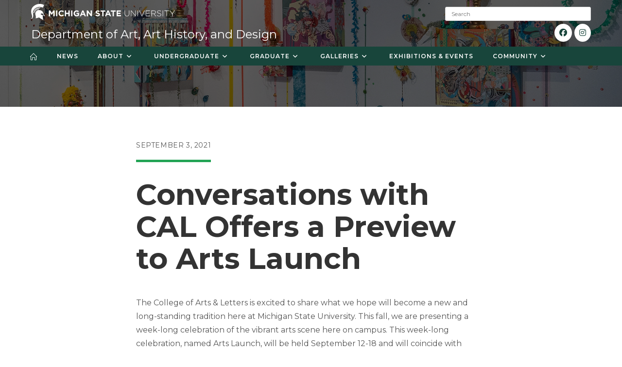

--- FILE ---
content_type: text/html; charset=UTF-8
request_url: https://art.msu.edu/2021/09/03/conversations-with-cal-arts-launch-preview/
body_size: 33268
content:
<!DOCTYPE html>
<html class="html" lang="en-US">
<head>
	<meta charset="UTF-8">
	<link rel="profile" href="https://gmpg.org/xfn/11">

	<title>Conversations with CAL Offers a Preview to Arts Launch - Department of Art, Art History, and Design</title>
	<style>img:is([sizes="auto" i], [sizes^="auto," i]) { contain-intrinsic-size: 3000px 1500px }</style>
	<meta property="og:type" content="article" />
<meta property="og:title" content="Conversations with CAL Offers a Preview to Arts Launch" />
<meta property="og:description" content="The College of Arts &amp; Letters is excited to share what we hope will become a new and long-standing tradition here at Michigan State University. This fall, we are presenting a week-long celebration of the vibrant arts scene here on campus. This week-long celebration, named Arts Launch, will be held September 12-18 ." />
<meta property="og:image" content="https://art.msu.edu/wp-content/uploads/sites/2/sites/46/2021/09/MicrosoftTeams-image-5-copy.jpg" />
<meta property="og:image:width" content="1920" />
<meta property="og:image:height" content="1080" />
<meta property="og:url" content="https://art.msu.edu/2021/09/03/conversations-with-cal-arts-launch-preview/" />
<meta property="og:site_name" content="Department of Art,  Art History, and Design" />
<meta property="article:published_time" content="2021-09-03T15:22:36+00:00" />
<meta property="article:modified_time" content="2021-09-03T17:10:44+00:00" />
<meta property="og:updated_time" content="2021-09-03T17:10:44+00:00" />
<meta property="article:section" content="Event" />
<meta name="twitter:card" content="summary_large_image" />
<meta name="twitter:title" content="Conversations with CAL Offers a Preview to Arts Launch" />
<meta name="twitter:description" content="The College of Arts &amp; Letters is excited to share what we hope will become a new and long-standing tradition here at Michigan State University. This fall, we are presenting a week-long celebration of the vibrant arts scene here on campus. This week-long celebration, named Arts Launch, will be held September 12-18 ." />
<meta name="twitter:image" content="https://art.msu.edu/wp-content/uploads/sites/2/sites/46/2021/09/MicrosoftTeams-image-5-copy.jpg" />
<meta name="twitter:site" content="@" />
<meta name="twitter:creator" content="@" />
<meta name="viewport" content="width=device-width, initial-scale=1">
<!-- The SEO Framework by Sybre Waaijer -->
<meta name="robots" content="max-snippet:-1,max-image-preview:large,max-video-preview:-1" />
<link rel="canonical" href="https://art.msu.edu/2021/09/03/conversations-with-cal-arts-launch-preview/" />
<meta name="description" content="The College of Arts &amp; Letters is excited to share what we hope will become a new and long-standing tradition here at Michigan State University. This fall…" />
<meta property="og:type" content="article" />
<meta property="og:locale" content="en_US" />
<meta property="og:site_name" content="Department of Art,  Art History, and Design" />
<meta property="og:title" content="Conversations with CAL Offers a Preview to Arts Launch" />
<meta property="og:description" content="The College of Arts &amp; Letters is excited to share what we hope will become a new and long-standing tradition here at Michigan State University. This fall, we are presenting a week-long celebration of…" />
<meta property="og:url" content="https://art.msu.edu/2021/09/03/conversations-with-cal-arts-launch-preview/" />
<meta property="og:image" content="https://art.msu.edu/wp-content/uploads/sites/2/sites/46/2021/09/MicrosoftTeams-image-5-copy.jpg" />
<meta property="og:image:width" content="1920" />
<meta property="og:image:height" content="1080" />
<meta property="article:published_time" content="2021-09-03T15:22:36+00:00" />
<meta property="article:modified_time" content="2021-09-03T17:10:44+00:00" />
<meta name="twitter:card" content="summary_large_image" />
<meta name="twitter:title" content="Conversations with CAL Offers a Preview to Arts Launch" />
<meta name="twitter:description" content="The College of Arts &amp; Letters is excited to share what we hope will become a new and long-standing tradition here at Michigan State University. This fall, we are presenting a week-long celebration of…" />
<meta name="twitter:image" content="https://art.msu.edu/wp-content/uploads/sites/2/sites/46/2021/09/MicrosoftTeams-image-5-copy.jpg" />
<script type="application/ld+json">{"@context":"https://schema.org","@graph":[{"@type":"WebSite","@id":"https://art.msu.edu/#/schema/WebSite","url":"https://art.msu.edu/","name":"Department of Art, Art History, and Design","description":"Michigan State University","inLanguage":"en-US","potentialAction":{"@type":"SearchAction","target":{"@type":"EntryPoint","urlTemplate":"https://art.msu.edu/search/{search_term_string}/"},"query-input":"required name=search_term_string"},"publisher":{"@type":"Organization","@id":"https://art.msu.edu/#/schema/Organization","name":"Department of Art, Art History, and Design","url":"https://art.msu.edu/","logo":{"@type":"ImageObject","url":"https://art.msu.edu/wp-content/uploads/sites/2/sites/46/2025/04/cropped-cropped-msu_favicon.png","contentUrl":"https://art.msu.edu/wp-content/uploads/sites/2/sites/46/2025/04/cropped-cropped-msu_favicon.png","width":512,"height":512,"contentSize":"24590"}}},{"@type":"WebPage","@id":"https://art.msu.edu/2021/09/03/conversations-with-cal-arts-launch-preview/","url":"https://art.msu.edu/2021/09/03/conversations-with-cal-arts-launch-preview/","name":"Conversations with CAL Offers a Preview to Arts Launch - Department of Art, Art History, and Design","description":"The College of Arts & Letters is excited to share what we hope will become a new and long-standing tradition here at Michigan State University. This fall…","inLanguage":"en-US","isPartOf":{"@id":"https://art.msu.edu/#/schema/WebSite"},"breadcrumb":{"@type":"BreadcrumbList","@id":"https://art.msu.edu/#/schema/BreadcrumbList","itemListElement":[{"@type":"ListItem","position":1,"item":"https://art.msu.edu/","name":"Department of Art, Art History, and Design"},{"@type":"ListItem","position":2,"item":"https://art.msu.edu/category/news/","name":"Category: News"},{"@type":"ListItem","position":3,"item":"https://art.msu.edu/category/news/faculty-news/","name":"Category: Faculty"},{"@type":"ListItem","position":4,"name":"Conversations with CAL Offers a Preview to Arts Launch"}]},"potentialAction":{"@type":"ReadAction","target":"https://art.msu.edu/2021/09/03/conversations-with-cal-arts-launch-preview/"},"datePublished":"2021-09-03T15:22:36+00:00","dateModified":"2021-09-03T17:10:44+00:00","author":{"@type":"Person","@id":"https://art.msu.edu/#/schema/Person/b45f1a6ecac39c6512b6ee4a74688a33","name":"tobeyben"}}]}</script>
<!-- / The SEO Framework by Sybre Waaijer | 1.79ms meta | 0.05ms boot -->

<link rel='dns-prefetch' href='//fonts.googleapis.com' />
<link rel="alternate" type="application/rss+xml" title="Department of Art,  Art History, and Design &raquo; Feed" href="https://art.msu.edu/feed/" />
<script>
window._wpemojiSettings = {"baseUrl":"https:\/\/s.w.org\/images\/core\/emoji\/16.0.1\/72x72\/","ext":".png","svgUrl":"https:\/\/s.w.org\/images\/core\/emoji\/16.0.1\/svg\/","svgExt":".svg","source":{"concatemoji":"https:\/\/art.msu.edu\/wp-includes\/js\/wp-emoji-release.min.js?ver=6.8.3"}};
/*! This file is auto-generated */
!function(s,n){var o,i,e;function c(e){try{var t={supportTests:e,timestamp:(new Date).valueOf()};sessionStorage.setItem(o,JSON.stringify(t))}catch(e){}}function p(e,t,n){e.clearRect(0,0,e.canvas.width,e.canvas.height),e.fillText(t,0,0);var t=new Uint32Array(e.getImageData(0,0,e.canvas.width,e.canvas.height).data),a=(e.clearRect(0,0,e.canvas.width,e.canvas.height),e.fillText(n,0,0),new Uint32Array(e.getImageData(0,0,e.canvas.width,e.canvas.height).data));return t.every(function(e,t){return e===a[t]})}function u(e,t){e.clearRect(0,0,e.canvas.width,e.canvas.height),e.fillText(t,0,0);for(var n=e.getImageData(16,16,1,1),a=0;a<n.data.length;a++)if(0!==n.data[a])return!1;return!0}function f(e,t,n,a){switch(t){case"flag":return n(e,"\ud83c\udff3\ufe0f\u200d\u26a7\ufe0f","\ud83c\udff3\ufe0f\u200b\u26a7\ufe0f")?!1:!n(e,"\ud83c\udde8\ud83c\uddf6","\ud83c\udde8\u200b\ud83c\uddf6")&&!n(e,"\ud83c\udff4\udb40\udc67\udb40\udc62\udb40\udc65\udb40\udc6e\udb40\udc67\udb40\udc7f","\ud83c\udff4\u200b\udb40\udc67\u200b\udb40\udc62\u200b\udb40\udc65\u200b\udb40\udc6e\u200b\udb40\udc67\u200b\udb40\udc7f");case"emoji":return!a(e,"\ud83e\udedf")}return!1}function g(e,t,n,a){var r="undefined"!=typeof WorkerGlobalScope&&self instanceof WorkerGlobalScope?new OffscreenCanvas(300,150):s.createElement("canvas"),o=r.getContext("2d",{willReadFrequently:!0}),i=(o.textBaseline="top",o.font="600 32px Arial",{});return e.forEach(function(e){i[e]=t(o,e,n,a)}),i}function t(e){var t=s.createElement("script");t.src=e,t.defer=!0,s.head.appendChild(t)}"undefined"!=typeof Promise&&(o="wpEmojiSettingsSupports",i=["flag","emoji"],n.supports={everything:!0,everythingExceptFlag:!0},e=new Promise(function(e){s.addEventListener("DOMContentLoaded",e,{once:!0})}),new Promise(function(t){var n=function(){try{var e=JSON.parse(sessionStorage.getItem(o));if("object"==typeof e&&"number"==typeof e.timestamp&&(new Date).valueOf()<e.timestamp+604800&&"object"==typeof e.supportTests)return e.supportTests}catch(e){}return null}();if(!n){if("undefined"!=typeof Worker&&"undefined"!=typeof OffscreenCanvas&&"undefined"!=typeof URL&&URL.createObjectURL&&"undefined"!=typeof Blob)try{var e="postMessage("+g.toString()+"("+[JSON.stringify(i),f.toString(),p.toString(),u.toString()].join(",")+"));",a=new Blob([e],{type:"text/javascript"}),r=new Worker(URL.createObjectURL(a),{name:"wpTestEmojiSupports"});return void(r.onmessage=function(e){c(n=e.data),r.terminate(),t(n)})}catch(e){}c(n=g(i,f,p,u))}t(n)}).then(function(e){for(var t in e)n.supports[t]=e[t],n.supports.everything=n.supports.everything&&n.supports[t],"flag"!==t&&(n.supports.everythingExceptFlag=n.supports.everythingExceptFlag&&n.supports[t]);n.supports.everythingExceptFlag=n.supports.everythingExceptFlag&&!n.supports.flag,n.DOMReady=!1,n.readyCallback=function(){n.DOMReady=!0}}).then(function(){return e}).then(function(){var e;n.supports.everything||(n.readyCallback(),(e=n.source||{}).concatemoji?t(e.concatemoji):e.wpemoji&&e.twemoji&&(t(e.twemoji),t(e.wpemoji)))}))}((window,document),window._wpemojiSettings);
</script>
<style id='wp-emoji-styles-inline-css'>

	img.wp-smiley, img.emoji {
		display: inline !important;
		border: none !important;
		box-shadow: none !important;
		height: 1em !important;
		width: 1em !important;
		margin: 0 0.07em !important;
		vertical-align: -0.1em !important;
		background: none !important;
		padding: 0 !important;
	}
</style>
<link rel='stylesheet' id='wp-block-library-css' href='https://art.msu.edu/wp-includes/css/dist/block-library/style.min.css?ver=6.8.3' media='all' />
<style id='wp-block-library-theme-inline-css'>
.wp-block-audio :where(figcaption){color:#555;font-size:13px;text-align:center}.is-dark-theme .wp-block-audio :where(figcaption){color:#ffffffa6}.wp-block-audio{margin:0 0 1em}.wp-block-code{border:1px solid #ccc;border-radius:4px;font-family:Menlo,Consolas,monaco,monospace;padding:.8em 1em}.wp-block-embed :where(figcaption){color:#555;font-size:13px;text-align:center}.is-dark-theme .wp-block-embed :where(figcaption){color:#ffffffa6}.wp-block-embed{margin:0 0 1em}.blocks-gallery-caption{color:#555;font-size:13px;text-align:center}.is-dark-theme .blocks-gallery-caption{color:#ffffffa6}:root :where(.wp-block-image figcaption){color:#555;font-size:13px;text-align:center}.is-dark-theme :root :where(.wp-block-image figcaption){color:#ffffffa6}.wp-block-image{margin:0 0 1em}.wp-block-pullquote{border-bottom:4px solid;border-top:4px solid;color:currentColor;margin-bottom:1.75em}.wp-block-pullquote cite,.wp-block-pullquote footer,.wp-block-pullquote__citation{color:currentColor;font-size:.8125em;font-style:normal;text-transform:uppercase}.wp-block-quote{border-left:.25em solid;margin:0 0 1.75em;padding-left:1em}.wp-block-quote cite,.wp-block-quote footer{color:currentColor;font-size:.8125em;font-style:normal;position:relative}.wp-block-quote:where(.has-text-align-right){border-left:none;border-right:.25em solid;padding-left:0;padding-right:1em}.wp-block-quote:where(.has-text-align-center){border:none;padding-left:0}.wp-block-quote.is-large,.wp-block-quote.is-style-large,.wp-block-quote:where(.is-style-plain){border:none}.wp-block-search .wp-block-search__label{font-weight:700}.wp-block-search__button{border:1px solid #ccc;padding:.375em .625em}:where(.wp-block-group.has-background){padding:1.25em 2.375em}.wp-block-separator.has-css-opacity{opacity:.4}.wp-block-separator{border:none;border-bottom:2px solid;margin-left:auto;margin-right:auto}.wp-block-separator.has-alpha-channel-opacity{opacity:1}.wp-block-separator:not(.is-style-wide):not(.is-style-dots){width:100px}.wp-block-separator.has-background:not(.is-style-dots){border-bottom:none;height:1px}.wp-block-separator.has-background:not(.is-style-wide):not(.is-style-dots){height:2px}.wp-block-table{margin:0 0 1em}.wp-block-table td,.wp-block-table th{word-break:normal}.wp-block-table :where(figcaption){color:#555;font-size:13px;text-align:center}.is-dark-theme .wp-block-table :where(figcaption){color:#ffffffa6}.wp-block-video :where(figcaption){color:#555;font-size:13px;text-align:center}.is-dark-theme .wp-block-video :where(figcaption){color:#ffffffa6}.wp-block-video{margin:0 0 1em}:root :where(.wp-block-template-part.has-background){margin-bottom:0;margin-top:0;padding:1.25em 2.375em}
</style>
<style id='classic-theme-styles-inline-css'>
/*! This file is auto-generated */
.wp-block-button__link{color:#fff;background-color:#32373c;border-radius:9999px;box-shadow:none;text-decoration:none;padding:calc(.667em + 2px) calc(1.333em + 2px);font-size:1.125em}.wp-block-file__button{background:#32373c;color:#fff;text-decoration:none}
</style>
<style id='global-styles-inline-css'>
:root{--wp--preset--aspect-ratio--square: 1;--wp--preset--aspect-ratio--4-3: 4/3;--wp--preset--aspect-ratio--3-4: 3/4;--wp--preset--aspect-ratio--3-2: 3/2;--wp--preset--aspect-ratio--2-3: 2/3;--wp--preset--aspect-ratio--16-9: 16/9;--wp--preset--aspect-ratio--9-16: 9/16;--wp--preset--color--black: #000000;--wp--preset--color--cyan-bluish-gray: #abb8c3;--wp--preset--color--white: #ffffff;--wp--preset--color--pale-pink: #f78da7;--wp--preset--color--vivid-red: #cf2e2e;--wp--preset--color--luminous-vivid-orange: #ff6900;--wp--preset--color--luminous-vivid-amber: #fcb900;--wp--preset--color--light-green-cyan: #7bdcb5;--wp--preset--color--vivid-green-cyan: #00d084;--wp--preset--color--pale-cyan-blue: #8ed1fc;--wp--preset--color--vivid-cyan-blue: #0693e3;--wp--preset--color--vivid-purple: #9b51e0;--wp--preset--gradient--vivid-cyan-blue-to-vivid-purple: linear-gradient(135deg,rgba(6,147,227,1) 0%,rgb(155,81,224) 100%);--wp--preset--gradient--light-green-cyan-to-vivid-green-cyan: linear-gradient(135deg,rgb(122,220,180) 0%,rgb(0,208,130) 100%);--wp--preset--gradient--luminous-vivid-amber-to-luminous-vivid-orange: linear-gradient(135deg,rgba(252,185,0,1) 0%,rgba(255,105,0,1) 100%);--wp--preset--gradient--luminous-vivid-orange-to-vivid-red: linear-gradient(135deg,rgba(255,105,0,1) 0%,rgb(207,46,46) 100%);--wp--preset--gradient--very-light-gray-to-cyan-bluish-gray: linear-gradient(135deg,rgb(238,238,238) 0%,rgb(169,184,195) 100%);--wp--preset--gradient--cool-to-warm-spectrum: linear-gradient(135deg,rgb(74,234,220) 0%,rgb(151,120,209) 20%,rgb(207,42,186) 40%,rgb(238,44,130) 60%,rgb(251,105,98) 80%,rgb(254,248,76) 100%);--wp--preset--gradient--blush-light-purple: linear-gradient(135deg,rgb(255,206,236) 0%,rgb(152,150,240) 100%);--wp--preset--gradient--blush-bordeaux: linear-gradient(135deg,rgb(254,205,165) 0%,rgb(254,45,45) 50%,rgb(107,0,62) 100%);--wp--preset--gradient--luminous-dusk: linear-gradient(135deg,rgb(255,203,112) 0%,rgb(199,81,192) 50%,rgb(65,88,208) 100%);--wp--preset--gradient--pale-ocean: linear-gradient(135deg,rgb(255,245,203) 0%,rgb(182,227,212) 50%,rgb(51,167,181) 100%);--wp--preset--gradient--electric-grass: linear-gradient(135deg,rgb(202,248,128) 0%,rgb(113,206,126) 100%);--wp--preset--gradient--midnight: linear-gradient(135deg,rgb(2,3,129) 0%,rgb(40,116,252) 100%);--wp--preset--font-size--small: 13px;--wp--preset--font-size--medium: 20px;--wp--preset--font-size--large: 36px;--wp--preset--font-size--x-large: 42px;--wp--preset--spacing--20: 0.44rem;--wp--preset--spacing--30: 0.67rem;--wp--preset--spacing--40: 1rem;--wp--preset--spacing--50: 1.5rem;--wp--preset--spacing--60: 2.25rem;--wp--preset--spacing--70: 3.38rem;--wp--preset--spacing--80: 5.06rem;--wp--preset--shadow--natural: 6px 6px 9px rgba(0, 0, 0, 0.2);--wp--preset--shadow--deep: 12px 12px 50px rgba(0, 0, 0, 0.4);--wp--preset--shadow--sharp: 6px 6px 0px rgba(0, 0, 0, 0.2);--wp--preset--shadow--outlined: 6px 6px 0px -3px rgba(255, 255, 255, 1), 6px 6px rgba(0, 0, 0, 1);--wp--preset--shadow--crisp: 6px 6px 0px rgba(0, 0, 0, 1);}:where(.is-layout-flex){gap: 0.5em;}:where(.is-layout-grid){gap: 0.5em;}body .is-layout-flex{display: flex;}.is-layout-flex{flex-wrap: wrap;align-items: center;}.is-layout-flex > :is(*, div){margin: 0;}body .is-layout-grid{display: grid;}.is-layout-grid > :is(*, div){margin: 0;}:where(.wp-block-columns.is-layout-flex){gap: 2em;}:where(.wp-block-columns.is-layout-grid){gap: 2em;}:where(.wp-block-post-template.is-layout-flex){gap: 1.25em;}:where(.wp-block-post-template.is-layout-grid){gap: 1.25em;}.has-black-color{color: var(--wp--preset--color--black) !important;}.has-cyan-bluish-gray-color{color: var(--wp--preset--color--cyan-bluish-gray) !important;}.has-white-color{color: var(--wp--preset--color--white) !important;}.has-pale-pink-color{color: var(--wp--preset--color--pale-pink) !important;}.has-vivid-red-color{color: var(--wp--preset--color--vivid-red) !important;}.has-luminous-vivid-orange-color{color: var(--wp--preset--color--luminous-vivid-orange) !important;}.has-luminous-vivid-amber-color{color: var(--wp--preset--color--luminous-vivid-amber) !important;}.has-light-green-cyan-color{color: var(--wp--preset--color--light-green-cyan) !important;}.has-vivid-green-cyan-color{color: var(--wp--preset--color--vivid-green-cyan) !important;}.has-pale-cyan-blue-color{color: var(--wp--preset--color--pale-cyan-blue) !important;}.has-vivid-cyan-blue-color{color: var(--wp--preset--color--vivid-cyan-blue) !important;}.has-vivid-purple-color{color: var(--wp--preset--color--vivid-purple) !important;}.has-black-background-color{background-color: var(--wp--preset--color--black) !important;}.has-cyan-bluish-gray-background-color{background-color: var(--wp--preset--color--cyan-bluish-gray) !important;}.has-white-background-color{background-color: var(--wp--preset--color--white) !important;}.has-pale-pink-background-color{background-color: var(--wp--preset--color--pale-pink) !important;}.has-vivid-red-background-color{background-color: var(--wp--preset--color--vivid-red) !important;}.has-luminous-vivid-orange-background-color{background-color: var(--wp--preset--color--luminous-vivid-orange) !important;}.has-luminous-vivid-amber-background-color{background-color: var(--wp--preset--color--luminous-vivid-amber) !important;}.has-light-green-cyan-background-color{background-color: var(--wp--preset--color--light-green-cyan) !important;}.has-vivid-green-cyan-background-color{background-color: var(--wp--preset--color--vivid-green-cyan) !important;}.has-pale-cyan-blue-background-color{background-color: var(--wp--preset--color--pale-cyan-blue) !important;}.has-vivid-cyan-blue-background-color{background-color: var(--wp--preset--color--vivid-cyan-blue) !important;}.has-vivid-purple-background-color{background-color: var(--wp--preset--color--vivid-purple) !important;}.has-black-border-color{border-color: var(--wp--preset--color--black) !important;}.has-cyan-bluish-gray-border-color{border-color: var(--wp--preset--color--cyan-bluish-gray) !important;}.has-white-border-color{border-color: var(--wp--preset--color--white) !important;}.has-pale-pink-border-color{border-color: var(--wp--preset--color--pale-pink) !important;}.has-vivid-red-border-color{border-color: var(--wp--preset--color--vivid-red) !important;}.has-luminous-vivid-orange-border-color{border-color: var(--wp--preset--color--luminous-vivid-orange) !important;}.has-luminous-vivid-amber-border-color{border-color: var(--wp--preset--color--luminous-vivid-amber) !important;}.has-light-green-cyan-border-color{border-color: var(--wp--preset--color--light-green-cyan) !important;}.has-vivid-green-cyan-border-color{border-color: var(--wp--preset--color--vivid-green-cyan) !important;}.has-pale-cyan-blue-border-color{border-color: var(--wp--preset--color--pale-cyan-blue) !important;}.has-vivid-cyan-blue-border-color{border-color: var(--wp--preset--color--vivid-cyan-blue) !important;}.has-vivid-purple-border-color{border-color: var(--wp--preset--color--vivid-purple) !important;}.has-vivid-cyan-blue-to-vivid-purple-gradient-background{background: var(--wp--preset--gradient--vivid-cyan-blue-to-vivid-purple) !important;}.has-light-green-cyan-to-vivid-green-cyan-gradient-background{background: var(--wp--preset--gradient--light-green-cyan-to-vivid-green-cyan) !important;}.has-luminous-vivid-amber-to-luminous-vivid-orange-gradient-background{background: var(--wp--preset--gradient--luminous-vivid-amber-to-luminous-vivid-orange) !important;}.has-luminous-vivid-orange-to-vivid-red-gradient-background{background: var(--wp--preset--gradient--luminous-vivid-orange-to-vivid-red) !important;}.has-very-light-gray-to-cyan-bluish-gray-gradient-background{background: var(--wp--preset--gradient--very-light-gray-to-cyan-bluish-gray) !important;}.has-cool-to-warm-spectrum-gradient-background{background: var(--wp--preset--gradient--cool-to-warm-spectrum) !important;}.has-blush-light-purple-gradient-background{background: var(--wp--preset--gradient--blush-light-purple) !important;}.has-blush-bordeaux-gradient-background{background: var(--wp--preset--gradient--blush-bordeaux) !important;}.has-luminous-dusk-gradient-background{background: var(--wp--preset--gradient--luminous-dusk) !important;}.has-pale-ocean-gradient-background{background: var(--wp--preset--gradient--pale-ocean) !important;}.has-electric-grass-gradient-background{background: var(--wp--preset--gradient--electric-grass) !important;}.has-midnight-gradient-background{background: var(--wp--preset--gradient--midnight) !important;}.has-small-font-size{font-size: var(--wp--preset--font-size--small) !important;}.has-medium-font-size{font-size: var(--wp--preset--font-size--medium) !important;}.has-large-font-size{font-size: var(--wp--preset--font-size--large) !important;}.has-x-large-font-size{font-size: var(--wp--preset--font-size--x-large) !important;}
:where(.wp-block-post-template.is-layout-flex){gap: 1.25em;}:where(.wp-block-post-template.is-layout-grid){gap: 1.25em;}
:where(.wp-block-columns.is-layout-flex){gap: 2em;}:where(.wp-block-columns.is-layout-grid){gap: 2em;}
:root :where(.wp-block-pullquote){font-size: 1.5em;line-height: 1.6;}
</style>
<link rel='stylesheet' id='oceanwp-style-css' href='https://art.msu.edu/wp-content/themes/oceanwp/assets/css/style.min.css?ver=1.9' media='all' />
<link rel='stylesheet' id='child-style-css' href='https://art.msu.edu/wp-content/themes/redcedar/style.css?ver=6.8.3' media='all' />
<link rel='stylesheet' id='redcedar-google-fonts-css' href='//fonts.googleapis.com/css?family=Montserrat%3A100%2C100i%2C200%2C200i%2C300%2C300i%2C400%2C400i%2C500%2C500i%2C600%2C600i%2C700%2C700i%2C800%2C800i%2C900%2C900i&#038;ver=6.8.3' media='all' />
<link rel='stylesheet' id='font-awesome-css' href='https://art.msu.edu/wp-content/themes/oceanwp/assets/fonts/fontawesome/css/all.min.css?ver=6.7.2' media='all' />
<link rel='stylesheet' id='simple-line-icons-css' href='https://art.msu.edu/wp-content/themes/oceanwp/assets/css/third/simple-line-icons.min.css?ver=2.4.0' media='all' />
<link rel='stylesheet' id='oe-widgets-style-css' href='https://art.msu.edu/wp-content/plugins/ocean-extra/assets/css/widgets.css?ver=6.8.3' media='all' />
<script src="https://art.msu.edu/wp-includes/js/jquery/jquery.min.js?ver=3.7.1" id="jquery-core-js"></script>
<script src="https://art.msu.edu/wp-includes/js/jquery/jquery-migrate.min.js?ver=3.4.1" id="jquery-migrate-js"></script>
<link rel="https://api.w.org/" href="https://art.msu.edu/wp-json/" /><link rel="alternate" title="JSON" type="application/json" href="https://art.msu.edu/wp-json/wp/v2/posts/9298" /><link rel="EditURI" type="application/rsd+xml" title="RSD" href="https://art.msu.edu/xmlrpc.php?rsd" />
<link rel="alternate" title="oEmbed (JSON)" type="application/json+oembed" href="https://art.msu.edu/wp-json/oembed/1.0/embed?url=https%3A%2F%2Fart.msu.edu%2F2021%2F09%2F03%2Fconversations-with-cal-arts-launch-preview%2F" />
<link rel="alternate" title="oEmbed (XML)" type="text/xml+oembed" href="https://art.msu.edu/wp-json/oembed/1.0/embed?url=https%3A%2F%2Fart.msu.edu%2F2021%2F09%2F03%2Fconversations-with-cal-arts-launch-preview%2F&#038;format=xml" />
<meta name="generator" content="Elementor 3.28.4; features: additional_custom_breakpoints, e_local_google_fonts; settings: css_print_method-external, google_font-enabled, font_display-auto">
			<style>
				.e-con.e-parent:nth-of-type(n+4):not(.e-lazyloaded):not(.e-no-lazyload),
				.e-con.e-parent:nth-of-type(n+4):not(.e-lazyloaded):not(.e-no-lazyload) * {
					background-image: none !important;
				}
				@media screen and (max-height: 1024px) {
					.e-con.e-parent:nth-of-type(n+3):not(.e-lazyloaded):not(.e-no-lazyload),
					.e-con.e-parent:nth-of-type(n+3):not(.e-lazyloaded):not(.e-no-lazyload) * {
						background-image: none !important;
					}
				}
				@media screen and (max-height: 640px) {
					.e-con.e-parent:nth-of-type(n+2):not(.e-lazyloaded):not(.e-no-lazyload),
					.e-con.e-parent:nth-of-type(n+2):not(.e-lazyloaded):not(.e-no-lazyload) * {
						background-image: none !important;
					}
				}
			</style>
			<link rel="icon" href="https://art.msu.edu/wp-content/uploads/sites/2/sites/46/2025/04/cropped-cropped-msu_favicon-32x32.png" sizes="32x32" />
<link rel="icon" href="https://art.msu.edu/wp-content/uploads/sites/2/sites/46/2025/04/cropped-cropped-msu_favicon-192x192.png" sizes="192x192" />
<link rel="apple-touch-icon" href="https://art.msu.edu/wp-content/uploads/sites/2/sites/46/2025/04/cropped-cropped-msu_favicon-180x180.png" />
<meta name="msapplication-TileImage" content="https://art.msu.edu/wp-content/uploads/sites/2/sites/46/2025/04/cropped-cropped-msu_favicon-270x270.png" />
		<style id="wp-custom-css">
			.whitelink figure figcaption a{color:#fff !important}/* Homepage News */div.homepagenews .anwp-pg-wrap div.anwp-pg-post-teaser__title{font-size:20px;font-weight:300;text-transform:uppercase;line-height:1.3em;letter-spacing:1.3px;padding-bottom:10px}div.homepagenews .anwp-pg-wrap .anwp-pg-post-teaser__bottom-meta{width:20%}div.homepagenews .anwp-pg-wrap .anwp-pg-post-teaser__content{border:0}div.homepagenews .anwp-pg-wrap .anwp-pg-post-teaser__excerpt{font-size:15px;font-weight:400;line-height:1.5em;padding-bottom:10px}div.homepagenews .anwp-pg-wrap .anwp-readmore{position:absolute;bottom:0;font-size:13px;font-weight:600;letter-spacing:3px;text-transform:uppercase}/* End Homepage News *//* Article Style */body.single-post div#content article ul.meta{justify-content:left;border-bottom:0;padding-left:20px}body.single-post div#content article header{text-align:left}body.single-post header.page-header{height:220px;min-height:220px;/* background:rgb(81,133,121);background:linear-gradient(180deg,rgba(81,133,121,0.5) 0,rgba(255,255,255,1) 100%) !important;*/}body.single-post h1.page-header-title{display:none}body.single-post h1.single-post-title{font-size:6rem;font-weight:700;letter-spacing:0;line-height:1.1;border:none}@media (max-width:1080px){body.single-post h1.single-post-title{font-size:50px}}@media (max-width:767px){body.single-post h1.single-post-title{font-size:32px}}body.single-post li.meta-date{border-bottom:solid 5px #23A455;padding-bottom:20px;text-transform:uppercase;letter-spacing:0.2rem;color:#555}body.single-post li.meta-date i.icon-clock{display:none}body.single-post blockquote.wp-block-quote{border-color:#23A455;font-size:2.5rem}body.single-post article .entry-content >div,body.single-post article .entry-content >figure{max-width:720px;margin:0 auto}body.single-post article iframe{max-width:760px;margin:auto;display:block}/* End Article Style */#site-logo a.site-logo-text{font-weight:400;text-transform:none}.elementor-page .elementor-text-editor a{text-decoration:underline}ul.megamenu.sub-menu span.text-wrap{font-weight:700}ul.megamenu.sub-menu li a span{line-height:30px}ul.megamenu.sub-menu ul.sub-menu span.text-wrap{font-weight:400;/* padding-left:10px;*/}ul.megamenu.sub-menu ul.sub-menu li a span{line-height:initial}li.menu-item-435 >ul.megamenu:first-of-type >li.menu-item:first-of-type{width:100%}.navigation li.menu-item-435 .megamenu.col-2 >li{width:100%}.navigation li.menu-item-435 .megamenu.col-3 >li{width:50%}.navigation li.menu-item-435 .megamenu.col-4 >li{width:33.333333%}.navigation li.menu-item-435 .megamenu.col-5 >li{width:25%}.navigation li.menu-item-435 .megamenu.col-6 >li{width:20%}li.menu-item-435 >ul.megamenu:first-of-type >li.menu-item:first-of-type span.text-wrap{font-size:24px;line-height:40px}/* li.menu-item-437 >ul.megamenu:first-of-type >li.menu-item:first-of-type{width:100%}.navigation li.menu-item-437 .megamenu.col-2 >li{width:100%}.navigation li.menu-item-437 .megamenu.col-3 >li{width:50%}.navigation li.menu-item-437 .megamenu.col-4 >li{width:33.333333%}.navigation li.menu-item-437 .megamenu.col-5 >li{width:25%}.navigation li.menu-item-437 .megamenu.col-6 >li{width:20%}li.menu-item-437 >ul.megamenu:first-of-type >li.menu-item:first-of-type span.text-wrap{font-size:24px;line-height:40px}*/#site-navigation-wrap{background-color:#18453b !important}.top-header-inner{display:block !important}.top-header-inner .logo-col{float:left}#site-logo{float:left !important}.oceanwp-social-menu{float:right !important}ul#menu-megamenu >li.sfHover{background-color:#fff}ul#menu-megamenu >li.sfHover span.text-wrap{color:#18453b}@media (max-width:767px){#top-bar-wrap.transparent-topbar+#transparent-header-wrap #site-header{padding-top:50px}/* .mobile-menu{position:absolute;top:-90px;right:0}*/.top-col{float:left}#site-logo-inner{text-align:left}#site-logo a.site-logo-text{font-size:28px}header.page-header{min-height:70vh}#main h1.page-header-title{font-size:42px}}@media (max-width:960px){.msu-search{display:none}.oceanwp-social-menu{display:none !important}}.oceanwp-mobile-menu-icon{position:absolute;top:-10px;right:10px;z-index:99999}.oceanwp-mobile-menu-icon a:first-child{padding:20px}header#site-header.is-transparent{z-index:100}input#search{z-index:9999}body.single-post h1.page-header-title{position:absolute;visibility:hidden}.elementor-page .elementor-text-editor a{text-decoration:underline}body.single-post h1.page-header-title:before{content:"News";visibility:visible;display:block}/* Logo alignment with social icons */#site-header.medium-header div.top-header-inner{display:block}div.top-header-inner .col-1{float:left}body.single-post div#content form{max-width:760px;margin:auto}/* Stop YouTube Padding */.wp-embed-responsive .wp-block-embed.wp-embed-aspect-16-9 .wp-block-embed__wrapper::before{padding-top:0}.wp-embed-responsive .wp-block-embed.wp-embed-aspect-16-9 .wp-block-embed__wrapper::before{padding-top :0}/* Directory Cards CSS */#main table.dataTable.no-footer{border-bottom:none}#directorycards tr td:first-child{overflow:hidden;padding:0;margin:8px 10px}#directorycards td img{transition:all .5s ease}#directorycards td:hover img{transform:scale(1.04)}#main #filter1,#main #filter2,#main #filter3{display:inline-block;padding:5px 20px}#main .dataTables_wrapper .dataTables_filter{float:left;padding:5px 0 5px 20px}#main .netsposts-screen input{-webkit-appearance:none;-moz-appearance:none;background-color:#fefefe;border:1px solid #18453b;border-radius:0;color:#18453b;font-family:inherit;font-size:1.4rem;font-weight:600;height:3rem;line-height:1.5;margin:0;padding:.5rem;-webkit-transition:border-color .25s ease-in-out,-webkit-box-shadow .5s;transition:border-color .25s ease-in-out,-webkit-box-shadow .5s;transition:box-shadow .5s,border-color .25s ease-in-out;transition:box-shadow .5s,border-color .25s ease-in-out,-webkit-box-shadow .5s;width:260px;margin-right:20px;background-image:url('https://sandbox.marcom.cal.msu.edu/wp-content/uploads/sites/3/2022/03/CAL_pd_search2.png');background-repeat:no-repeat;background-position:right;background-size:contain;padding-right:30px}#main .netsposts-screen input::placeholder{color:#18453b}#main .netsposts-screen select{-webkit-appearance:none;-moz-appearance:none;appearance:none;background-color:#fefefe;border:1px solid #18453b;border-radius:0;color:#18453b;font-family:inherit;font-size:1.4rem;font-weight:600;height:3rem;line-height:1.5;margin:0;padding:.5rem;-webkit-transition:border-color .25s ease-in-out,-webkit-box-shadow .5s;transition:border-color .25s ease-in-out,-webkit-box-shadow .5s;transition:box-shadow .5s,border-color .25s ease-in-out;transition:box-shadow .5s,border-color .25s ease-in-out,-webkit-box-shadow .5s;width:260px;background-image:url('https://sandbox.marcom.cal.msu.edu/wp-content/uploads/sites/3/2022/03/CAL_pd_down2.png');background-repeat:no-repeat;background-position:right;background-size:contain;padding-right:30px}.lg-sub-html,.lg-toolbar{background-color:rgba(0,0,0,.45)}@font-face{font-family:lg;src:url(../fonts/lg.eot?n1z373);src:url(../fonts/lg.eot?#iefixn1z373) format("embedded-opentype"),url(../fonts/lg.woff?n1z373) format("woff"),url(../fonts/lg.ttf?n1z373) format("truetype"),url(../fonts/lg.svg?n1z373#lg) format("svg");font-weight:400;font-style:normal}.lg-icon{font-family:lg;speak:none;font-style:normal;font-weight:400;font-variant:normal;text-transform:none;line-height:1;-webkit-font-smoothing:antialiased;-moz-osx-font-smoothing:grayscale}.lg-actions .lg-next,.lg-actions .lg-prev{background-color:rgba(0,0,0,.45);border-radius:2px;color:#999;cursor:pointer;display:block;font-size:22px;margin-top:-10px;padding:8px 10px 9px;position:absolute;top:50%;z-index:1080;border:none;outline:0}.lg-actions .lg-next.disabled,.lg-actions .lg-prev.disabled{pointer-events:none;opacity:.5}.lg-actions .lg-next:hover,.lg-actions .lg-prev:hover{color:#FFF}.lg-actions .lg-next{right:20px}.lg-actions .lg-next:before{content:"\e095"}.lg-actions .lg-prev{left:20px}.lg-actions .lg-prev:after{content:"\e094"}@-webkit-keyframes lg-right-end{0%,100%{left:0}50%{left:-30px}}@-moz-keyframes lg-right-end{0%,100%{left:0}50%{left:-30px}}@-ms-keyframes lg-right-end{0%,100%{left:0}50%{left:-30px}}@keyframes lg-right-end{0%,100%{left:0}50%{left:-30px}}@-webkit-keyframes lg-left-end{0%,100%{left:0}50%{left:30px}}@-moz-keyframes lg-left-end{0%,100%{left:0}50%{left:30px}}@-ms-keyframes lg-left-end{0%,100%{left:0}50%{left:30px}}@keyframes lg-left-end{0%,100%{left:0}50%{left:30px}}.lg-outer.lg-right-end .lg-object{-webkit-animation:lg-right-end .3s;-o-animation:lg-right-end .3s;animation:lg-right-end .3s;position:relative}.lg-outer.lg-left-end .lg-object{-webkit-animation:lg-left-end .3s;-o-animation:lg-left-end .3s;animation:lg-left-end .3s;position:relative}.lg-toolbar{z-index:1082;left:0;position:absolute;top:0;width:100%}.lg-toolbar .lg-icon{color:#999;cursor:pointer;float:right;font-size:24px;height:47px;line-height:27px;padding:10px 0;text-align:center;width:50px;text-decoration:none!important;outline:0;-webkit-transition:color .2s linear;-o-transition:color .2s linear;transition:color .2s linear}.lg-toolbar .lg-icon:hover{color:#FFF}.lg-toolbar .lg-close:after{content:"\e070"}.lg-toolbar .lg-download:after{content:"\e0f2"}.lg-sub-html{bottom:0;color:#EEE;font-size:16px;left:0;padding:10px 40px;position:fixed;right:0;text-align:center;z-index:1080}.lg-sub-html h4{margin:0;font-size:13px;font-weight:700}.lg-sub-html p{font-size:12px;margin:5px 0 0}#lg-counter{color:#999;display:inline-block;font-size:16px;padding-left:20px;padding-top:12px;vertical-align:middle}.lg-next,.lg-prev,.lg-toolbar{opacity:1;-webkit-transition:-webkit-transform .35s cubic-bezier(0,0,.25,1) 0s,opacity .35s cubic-bezier(0,0,.25,1) 0s,color .2s linear;-moz-transition:-moz-transform .35s cubic-bezier(0,0,.25,1) 0s,opacity .35s cubic-bezier(0,0,.25,1) 0s,color .2s linear;-o-transition:-o-transform .35s cubic-bezier(0,0,.25,1) 0s,opacity .35s cubic-bezier(0,0,.25,1) 0s,color .2s linear;transition:transform .35s cubic-bezier(0,0,.25,1) 0s,opacity .35s cubic-bezier(0,0,.25,1) 0s,color .2s linear}.lg-hide-items .lg-prev{opacity:0;-webkit-transform:translate3d(-10px,0,0);transform:translate3d(-10px,0,0)}.lg-hide-items .lg-next{opacity:0;-webkit-transform:translate3d(10px,0,0);transform:translate3d(10px,0,0)}.lg-hide-items .lg-toolbar{opacity:0;-webkit-transform:translate3d(0,-10px,0);transform:translate3d(0,-10px,0)}body:not(.lg-from-hash) .lg-outer.lg-start-zoom .lg-object{-webkit-transform:scale3d(.5,.5,.5);transform:scale3d(.5,.5,.5);opacity:0;-webkit-transition:-webkit-transform 250ms cubic-bezier(0,0,.25,1) 0s,opacity 250ms cubic-bezier(0,0,.25,1)!important;-moz-transition:-moz-transform 250ms cubic-bezier(0,0,.25,1) 0s,opacity 250ms cubic-bezier(0,0,.25,1)!important;-o-transition:-o-transform 250ms cubic-bezier(0,0,.25,1) 0s,opacity 250ms cubic-bezier(0,0,.25,1)!important;transition:transform 250ms cubic-bezier(0,0,.25,1) 0s,opacity 250ms cubic-bezier(0,0,.25,1)!important;-webkit-transform-origin:50% 50%;-moz-transform-origin:50% 50%;-ms-transform-origin:50% 50%;transform-origin:50% 50%}body:not(.lg-from-hash) .lg-outer.lg-start-zoom .lg-item.lg-complete .lg-object{-webkit-transform:scale3d(1,1,1);transform:scale3d(1,1,1);opacity:1}.lg-outer .lg-thumb-outer{background-color:#0D0A0A;bottom:0;position:absolute;width:100%;z-index:1080;max-height:350px;-webkit-transform:translate3d(0,100%,0);transform:translate3d(0,100%,0);-webkit-transition:-webkit-transform .25s cubic-bezier(0,0,.25,1) 0s;-moz-transition:-moz-transform .25s cubic-bezier(0,0,.25,1) 0s;-o-transition:-o-transform .25s cubic-bezier(0,0,.25,1) 0s;transition:transform .25s cubic-bezier(0,0,.25,1) 0s}.lg-outer .lg-thumb-outer.lg-grab .lg-thumb-item{cursor:-webkit-grab;cursor:-moz-grab;cursor:-o-grab;cursor:-ms-grab;cursor:grab}.lg-outer .lg-thumb-outer.lg-grabbing .lg-thumb-item{cursor:move;cursor:-webkit-grabbing;cursor:-moz-grabbing;cursor:-o-grabbing;cursor:-ms-grabbing;cursor:grabbing}.lg-outer .lg-thumb-outer.lg-dragging .lg-thumb{-webkit-transition-duration:0s!important;transition-duration:0s!important}.lg-outer.lg-thumb-open .lg-thumb-outer{-webkit-transform:translate3d(0,0,0);transform:translate3d(0,0,0)}.lg-outer .lg-thumb{padding:10px 0;height:100%;margin-bottom:-5px}.lg-outer .lg-thumb-item{cursor:pointer;float:left;overflow:hidden;height:100%;border:2px solid #FFF;border-radius:4px;margin-bottom:5px}@media (min-width:1025px){.lg-outer .lg-thumb-item{-webkit-transition:border-color .25s ease;-o-transition:border-color .25s ease;transition:border-color .25s ease}}.lg-outer .lg-thumb-item.active,.lg-outer .lg-thumb-item:hover{border-color:#a90707}.lg-outer .lg-thumb-item img{width:100%;height:100%;object-fit:cover}.lg-outer.lg-has-thumb .lg-item{padding-bottom:120px}.lg-outer.lg-can-toggle .lg-item{padding-bottom:0}.lg-outer.lg-pull-caption-up .lg-sub-html{-webkit-transition:bottom .25s ease;-o-transition:bottom .25s ease;transition:bottom .25s ease}.lg-outer.lg-pull-caption-up.lg-thumb-open .lg-sub-html{bottom:100px}.lg-outer .lg-toogle-thumb{background-color:#0D0A0A;border-radius:2px 2px 0 0;color:#999;cursor:pointer;font-size:24px;height:39px;line-height:27px;padding:5px 0;position:absolute;right:20px;text-align:center;top:-39px;width:50px}.lg-outer .lg-toogle-thumb:hover,.lg-outer.lg-dropdown-active #lg-share{color:#FFF}.lg-outer .lg-toogle-thumb:after{content:"\e1ff"}.lg-outer .lg-video-cont{display:inline-block;vertical-align:middle;max-width:1140px;max-height:100%;width:100%;padding:0 5px}.lg-outer .lg-video{width:100%;height:0;padding-bottom:56.25%;overflow:hidden;position:relative}.lg-outer .lg-video .lg-object{display:inline-block;position:absolute;top:0;left:0;width:100%!important;height:100%!important}.lg-outer .lg-video .lg-video-play{width:84px;height:59px;position:absolute;left:50%;top:50%;margin-left:-42px;margin-top:-30px;z-index:1080;cursor:pointer}.lg-outer .lg-has-iframe .lg-video{-webkit-overflow-scrolling:touch;overflow:auto}.lg-outer .lg-has-vimeo .lg-video-play{background:url(../img/vimeo-play.png) no-repeat}.lg-outer .lg-has-vimeo:hover .lg-video-play{background:url(../img/vimeo-play.png) 0 -58px no-repeat}.lg-outer .lg-has-html5 .lg-video-play{background:url(../img/video-play.png) no-repeat;height:64px;margin-left:-32px;margin-top:-32px;width:64px;opacity:.8}.lg-outer .lg-has-html5:hover .lg-video-play{opacity:1}.lg-outer .lg-has-youtube .lg-video-play{background:url(../img/youtube-play.png) no-repeat}.lg-outer .lg-has-youtube:hover .lg-video-play{background:url(../img/youtube-play.png) 0 -60px no-repeat}.lg-outer .lg-video-object{width:100%!important;height:100%!important;position:absolute;top:0;left:0}.lg-outer .lg-has-video .lg-video-object{visibility:hidden}.lg-outer .lg-has-video.lg-video-playing .lg-object,.lg-outer .lg-has-video.lg-video-playing .lg-video-play{display:none}.lg-outer .lg-has-video.lg-video-playing .lg-video-object{visibility:visible}.lg-progress-bar{background-color:#333;height:5px;left:0;position:absolute;top:0;width:100%;z-index:1083;opacity:0;-webkit-transition:opacity 80ms ease 0s;-moz-transition:opacity 80ms ease 0s;-o-transition:opacity 80ms ease 0s;transition:opacity 80ms ease 0s}.lg-progress-bar .lg-progress{background-color:#a90707;height:5px;width:0}.lg-progress-bar.lg-start .lg-progress{width:100%}.lg-show-autoplay .lg-progress-bar{opacity:1}.lg-autoplay-button:after{content:"\e01d"}.lg-show-autoplay .lg-autoplay-button:after{content:"\e01a"}.lg-outer.lg-css3.lg-zoom-dragging .lg-item.lg-complete.lg-zoomable .lg-image,.lg-outer.lg-css3.lg-zoom-dragging .lg-item.lg-complete.lg-zoomable .lg-img-wrap{-webkit-transition-duration:0s;transition-duration:0s}.lg-outer.lg-use-transition-for-zoom .lg-item.lg-complete.lg-zoomable .lg-img-wrap{-webkit-transition:-webkit-transform .3s cubic-bezier(0,0,.25,1) 0s;-moz-transition:-moz-transform .3s cubic-bezier(0,0,.25,1) 0s;-o-transition:-o-transform .3s cubic-bezier(0,0,.25,1) 0s;transition:transform .3s cubic-bezier(0,0,.25,1) 0s}.lg-outer.lg-use-left-for-zoom .lg-item.lg-complete.lg-zoomable .lg-img-wrap{-webkit-transition:left .3s cubic-bezier(0,0,.25,1) 0s,top .3s cubic-bezier(0,0,.25,1) 0s;-moz-transition:left .3s cubic-bezier(0,0,.25,1) 0s,top .3s cubic-bezier(0,0,.25,1) 0s;-o-transition:left .3s cubic-bezier(0,0,.25,1) 0s,top .3s cubic-bezier(0,0,.25,1) 0s;transition:left .3s cubic-bezier(0,0,.25,1) 0s,top .3s cubic-bezier(0,0,.25,1) 0s}.lg-outer .lg-item.lg-complete.lg-zoomable .lg-img-wrap{-webkit-transform:translate3d(0,0,0);transform:translate3d(0,0,0);-webkit-backface-visibility:hidden;-moz-backface-visibility:hidden;backface-visibility:hidden}.lg-outer .lg-item.lg-complete.lg-zoomable .lg-image{-webkit-transform:scale3d(1,1,1);transform:scale3d(1,1,1);-webkit-transition:-webkit-transform .3s cubic-bezier(0,0,.25,1) 0s,opacity .15s!important;-moz-transition:-moz-transform .3s cubic-bezier(0,0,.25,1) 0s,opacity .15s!important;-o-transition:-o-transform .3s cubic-bezier(0,0,.25,1) 0s,opacity .15s!important;transition:transform .3s cubic-bezier(0,0,.25,1) 0s,opacity .15s!important;-webkit-transform-origin:0 0;-moz-transform-origin:0 0;-ms-transform-origin:0 0;transform-origin:0 0;-webkit-backface-visibility:hidden;-moz-backface-visibility:hidden;backface-visibility:hidden}#lg-zoom-in:after{content:"\e311"}#lg-actual-size{font-size:20px}#lg-actual-size:after{content:"\e033"}#lg-zoom-out{opacity:.5;pointer-events:none}#lg-zoom-out:after{content:"\e312"}.lg-zoomed #lg-zoom-out{opacity:1;pointer-events:auto}.lg-outer .lg-pager-outer{bottom:60px;left:0;position:absolute;right:0;text-align:center;z-index:1080;height:10px}.lg-outer .lg-pager-outer.lg-pager-hover .lg-pager-cont{overflow:visible}.lg-outer .lg-pager-cont{cursor:pointer;display:inline-block;overflow:hidden;position:relative;vertical-align:top;margin:0 5px}.lg-outer .lg-pager-cont:hover .lg-pager-thumb-cont{opacity:1;-webkit-transform:translate3d(0,0,0);transform:translate3d(0,0,0)}.lg-outer .lg-pager-cont.lg-pager-active .lg-pager{box-shadow:0 0 0 2px #fff inset}.lg-outer .lg-pager-thumb-cont{background-color:#fff;color:#FFF;bottom:100%;height:83px;left:0;margin-bottom:20px;margin-left:-60px;opacity:0;padding:5px;position:absolute;width:120px;border-radius:3px;-webkit-transition:opacity .15s ease 0s,-webkit-transform .15s ease 0s;-moz-transition:opacity .15s ease 0s,-moz-transform .15s ease 0s;-o-transition:opacity .15s ease 0s,-o-transform .15s ease 0s;transition:opacity .15s ease 0s,transform .15s ease 0s;-webkit-transform:translate3d(0,5px,0);transform:translate3d(0,5px,0)}.lg-outer .lg-pager-thumb-cont img{width:100%;height:100%}.lg-outer .lg-pager{background-color:rgba(255,255,255,.5);border-radius:50%;box-shadow:0 0 0 8px rgba(255,255,255,.7) inset;display:block;height:12px;-webkit-transition:box-shadow .3s ease 0s;-o-transition:box-shadow .3s ease 0s;transition:box-shadow .3s ease 0s;width:12px}.lg-outer .lg-pager:focus,.lg-outer .lg-pager:hover{box-shadow:0 0 0 8px #fff inset}.lg-outer .lg-caret{border-left:10px solid transparent;border-right:10px solid transparent;border-top:10px dashed;bottom:-10px;display:inline-block;height:0;left:50%;margin-left:-5px;position:absolute;vertical-align:middle;width:0}.lg-fullscreen:after{content:"\e20c"}.lg-fullscreen-on .lg-fullscreen:after{content:"\e20d"}.lg-outer #lg-dropdown-overlay{background-color:rgba(0,0,0,.25);bottom:0;cursor:default;left:0;position:fixed;right:0;top:0;z-index:1081;opacity:0;visibility:hidden;-webkit-transition:visibility 0s linear .18s,opacity .18s linear 0s;-o-transition:visibility 0s linear .18s,opacity .18s linear 0s;transition:visibility 0s linear .18s,opacity .18s linear 0s}.lg-outer.lg-dropdown-active #lg-dropdown-overlay,.lg-outer.lg-dropdown-active .lg-dropdown{-webkit-transition-delay:0s;transition-delay:0s;-moz-transform:translate3d(0,0,0);-o-transform:translate3d(0,0,0);-ms-transform:translate3d(0,0,0);-webkit-transform:translate3d(0,0,0);transform:translate3d(0,0,0);opacity:1;visibility:visible}.lg-outer .lg-dropdown{background-color:#fff;border-radius:2px;font-size:14px;list-style-type:none;margin:0;padding:10px 0;position:absolute;right:0;text-align:left;top:50px;opacity:0;visibility:hidden;-moz-transform:translate3d(0,5px,0);-o-transform:translate3d(0,5px,0);-ms-transform:translate3d(0,5px,0);-webkit-transform:translate3d(0,5px,0);transform:translate3d(0,5px,0);-webkit-transition:-webkit-transform .18s linear 0s,visibility 0s linear .5s,opacity .18s linear 0s;-moz-transition:-moz-transform .18s linear 0s,visibility 0s linear .5s,opacity .18s linear 0s;-o-transition:-o-transform .18s linear 0s,visibility 0s linear .5s,opacity .18s linear 0s;transition:transform .18s linear 0s,visibility 0s linear .5s,opacity .18s linear 0s}.lg-outer .lg-dropdown:after{content:"";display:block;height:0;width:0;position:absolute;border:8px solid transparent;border-bottom-color:#FFF;right:16px;top:-16px}.lg-outer .lg-dropdown>li:last-child{margin-bottom:0}.lg-outer .lg-dropdown>li:hover .lg-icon,.lg-outer .lg-dropdown>li:hover a{color:#333}.lg-outer .lg-dropdown a{color:#333;display:block;white-space:pre;padding:4px 12px;font-family:"Open Sans","Helvetica Neue",Helvetica,Arial,sans-serif;font-size:12px}.lg-outer .lg-dropdown a:hover{background-color:rgba(0,0,0,.07)}.lg-outer .lg-dropdown .lg-dropdown-text{display:inline-block;line-height:1;margin-top:-3px;vertical-align:middle}.lg-outer .lg-dropdown .lg-icon{color:#333;display:inline-block;float:none;font-size:20px;height:auto;line-height:1;margin-right:8px;padding:0;vertical-align:middle;width:auto}.lg-outer,.lg-outer .lg,.lg-outer .lg-inner{width:100%;height:100%}.lg-outer #lg-share{position:relative}.lg-outer #lg-share:after{content:"\e80d"}.lg-outer #lg-share-facebook .lg-icon{color:#3b5998}.lg-outer #lg-share-facebook .lg-icon:after{content:"\e901"}.lg-outer #lg-share-twitter .lg-icon{color:#00aced}.lg-outer #lg-share-twitter .lg-icon:after{content:"\e904"}.lg-outer #lg-share-googleplus .lg-icon{color:#dd4b39}.lg-outer #lg-share-googleplus .lg-icon:after{content:"\e902"}.lg-outer #lg-share-pinterest .lg-icon{color:#cb2027}.lg-outer #lg-share-pinterest .lg-icon:after{content:"\e903"}.lg-group:after{content:"";display:table;clear:both}.lg-outer{position:fixed;top:0;left:0;z-index:1050;text-align:left;opacity:0;-webkit-transition:opacity .15s ease 0s;-o-transition:opacity .15s ease 0s;transition:opacity .15s ease 0s}.lg-outer *{-webkit-box-sizing:border-box;-moz-box-sizing:border-box;box-sizing:border-box}.lg-outer.lg-visible{opacity:1}.lg-outer.lg-css3 .lg-item.lg-current,.lg-outer.lg-css3 .lg-item.lg-next-slide,.lg-outer.lg-css3 .lg-item.lg-prev-slide{-webkit-transition-duration:inherit!important;transition-duration:inherit!important;-webkit-transition-timing-function:inherit!important;transition-timing-function:inherit!important}.lg-outer.lg-css3.lg-dragging .lg-item.lg-current,.lg-outer.lg-css3.lg-dragging .lg-item.lg-next-slide,.lg-outer.lg-css3.lg-dragging .lg-item.lg-prev-slide{-webkit-transition-duration:0s!important;transition-duration:0s!important;opacity:1}.lg-outer.lg-grab img.lg-object{cursor:-webkit-grab;cursor:-moz-grab;cursor:-o-grab;cursor:-ms-grab;cursor:grab}.lg-outer.lg-grabbing img.lg-object{cursor:move;cursor:-webkit-grabbing;cursor:-moz-grabbing;cursor:-o-grabbing;cursor:-ms-grabbing;cursor:grabbing}.lg-outer .lg{position:relative;overflow:hidden;margin-left:auto;margin-right:auto;max-width:100%;max-height:100%}.lg-outer .lg-inner{position:absolute;left:0;top:0;white-space:nowrap}.lg-outer .lg-item{background:url(../img/loading.gif) center center no-repeat;display:none!important}.lg-outer.lg-css .lg-current,.lg-outer.lg-css3 .lg-current,.lg-outer.lg-css3 .lg-next-slide,.lg-outer.lg-css3 .lg-prev-slide{display:inline-block!important}.lg-outer .lg-img-wrap,.lg-outer .lg-item{display:inline-block;text-align:center;position:absolute;width:100%;height:100%}.lg-outer .lg-img-wrap:before,.lg-outer .lg-item:before{content:"";display:inline-block;height:50%;width:1px;margin-right:-1px}.lg-outer .lg-img-wrap{position:absolute;padding:0 5px;left:0;right:0;top:0;bottom:0}.lg-outer .lg-item.lg-complete{background-image:none}.lg-outer .lg-item.lg-current{z-index:1060}.lg-outer .lg-image{display:inline-block;vertical-align:middle;max-width:100%;max-height:100%;width:auto!important;height:auto!important}.lg-outer.lg-show-after-load .lg-item .lg-object,.lg-outer.lg-show-after-load .lg-item .lg-video-play{opacity:0;-webkit-transition:opacity .15s ease 0s;-o-transition:opacity .15s ease 0s;transition:opacity .15s ease 0s}.lg-outer.lg-show-after-load .lg-item.lg-complete .lg-object,.lg-outer.lg-show-after-load .lg-item.lg-complete .lg-video-play{opacity:1}.lg-outer .lg-empty-html,.lg-outer.lg-hide-download #lg-download{display:none}.lg-backdrop{position:fixed;top:0;left:0;right:0;bottom:0;z-index:1040;background-color:#000;opacity:0;-webkit-transition:opacity .15s ease 0s;-o-transition:opacity .15s ease 0s;transition:opacity .15s ease 0s}.lg-backdrop.in{opacity:1}.lg-css3.lg-no-trans .lg-current,.lg-css3.lg-no-trans .lg-next-slide,.lg-css3.lg-no-trans .lg-prev-slide{-webkit-transition:none 0s ease 0s!important;-moz-transition:none 0s ease 0s!important;-o-transition:none 0s ease 0s!important;transition:none 0s ease 0s!important}.lg-css3.lg-use-css3 .lg-item,.lg-css3.lg-use-left .lg-item{-webkit-backface-visibility:hidden;-moz-backface-visibility:hidden;backface-visibility:hidden}.lg-css3.lg-fade .lg-item{opacity:0}.lg-css3.lg-fade .lg-item.lg-current{opacity:1}.lg-css3.lg-fade .lg-item.lg-current,.lg-css3.lg-fade .lg-item.lg-next-slide,.lg-css3.lg-fade .lg-item.lg-prev-slide{-webkit-transition:opacity .1s ease 0s;-moz-transition:opacity .1s ease 0s;-o-transition:opacity .1s ease 0s;transition:opacity .1s ease 0s}.lg-css3.lg-slide.lg-use-css3 .lg-item{opacity:0}.lg-css3.lg-slide.lg-use-css3 .lg-item.lg-prev-slide{-webkit-transform:translate3d(-100%,0,0);transform:translate3d(-100%,0,0)}.lg-css3.lg-slide.lg-use-css3 .lg-item.lg-next-slide{-webkit-transform:translate3d(100%,0,0);transform:translate3d(100%,0,0)}.lg-css3.lg-slide.lg-use-css3 .lg-item.lg-current{-webkit-transform:translate3d(0,0,0);transform:translate3d(0,0,0);opacity:1}.lg-css3.lg-slide.lg-use-css3 .lg-item.lg-current,.lg-css3.lg-slide.lg-use-css3 .lg-item.lg-next-slide,.lg-css3.lg-slide.lg-use-css3 .lg-item.lg-prev-slide{-webkit-transition:-webkit-transform 1s cubic-bezier(0,0,.25,1) 0s,opacity .1s ease 0s;-moz-transition:-moz-transform 1s cubic-bezier(0,0,.25,1) 0s,opacity .1s ease 0s;-o-transition:-o-transform 1s cubic-bezier(0,0,.25,1) 0s,opacity .1s ease 0s;transition:transform 1s cubic-bezier(0,0,.25,1) 0s,opacity .1s ease 0s}.lg-css3.lg-slide.lg-use-left .lg-item{opacity:0;position:absolute;left:0}.lg-css3.lg-slide.lg-use-left .lg-item.lg-prev-slide{left:-100%}.lg-css3.lg-slide.lg-use-left .lg-item.lg-next-slide{left:100%}.lg-css3.lg-slide.lg-use-left .lg-item.lg-current{left:0;opacity:1}.lg-css3.lg-slide.lg-use-left .lg-item.lg-current,.lg-css3.lg-slide.lg-use-left .lg-item.lg-next-slide,.lg-css3.lg-slide.lg-use-left .lg-item.lg-prev-slide{-webkit-transition:left 1s cubic-bezier(0,0,.25,1) 0s,opacity .1s ease 0s;-moz-transition:left 1s cubic-bezier(0,0,.25,1) 0s,opacity .1s ease 0s;-o-transition:left 1s cubic-bezier(0,0,.25,1) 0s,opacity .1s ease 0s;transition:left 1s cubic-bezier(0,0,.25,1) 0s,opacity .1s ease 0s}/* DataTables */td.dt-control{background:url("https://www.datatables.net/examples/resources/details_open.png") no-repeat center center;cursor:pointer}tr.dt-hasChild td.dt-control{background:url("https://www.datatables.net/examples/resources/details_close.png") no-repeat center center}table.dataTable th.dt-left,table.dataTable td.dt-left{text-align:left}table.dataTable th.dt-center,table.dataTable td.dt-center,table.dataTable td.dataTables_empty{text-align:center}table.dataTable th.dt-right,table.dataTable td.dt-right{text-align:right}table.dataTable th.dt-justify,table.dataTable td.dt-justify{text-align:justify}table.dataTable th.dt-nowrap,table.dataTable td.dt-nowrap{white-space:nowrap}table.dataTable thead th.dt-head-left,table.dataTable thead td.dt-head-left,table.dataTable tfoot th.dt-head-left,table.dataTable tfoot td.dt-head-left{text-align:left}table.dataTable thead th.dt-head-center,table.dataTable thead td.dt-head-center,table.dataTable tfoot th.dt-head-center,table.dataTable tfoot td.dt-head-center{text-align:center}table.dataTable thead th.dt-head-right,table.dataTable thead td.dt-head-right,table.dataTable tfoot th.dt-head-right,table.dataTable tfoot td.dt-head-right{text-align:right}table.dataTable thead th.dt-head-justify,table.dataTable thead td.dt-head-justify,table.dataTable tfoot th.dt-head-justify,table.dataTable tfoot td.dt-head-justify{text-align:justify}table.dataTable thead th.dt-head-nowrap,table.dataTable thead td.dt-head-nowrap,table.dataTable tfoot th.dt-head-nowrap,table.dataTable tfoot td.dt-head-nowrap{white-space:nowrap}table.dataTable tbody th.dt-body-left,table.dataTable tbody td.dt-body-left{text-align:left}table.dataTable tbody th.dt-body-center,table.dataTable tbody td.dt-body-center{text-align:center}table.dataTable tbody th.dt-body-right,table.dataTable tbody td.dt-body-right{text-align:right}table.dataTable tbody th.dt-body-justify,table.dataTable tbody td.dt-body-justify{text-align:justify}table.dataTable tbody th.dt-body-nowrap,table.dataTable tbody td.dt-body-nowrap{white-space:nowrap}/* * Table styles */table.dataTable{width:100%;margin:0 auto;clear:both;border-collapse:separate;border-spacing:0;/* * Header and footer styles *//* * Body styles */}table.dataTable thead th,table.dataTable tfoot th{font-weight:bold}table.dataTable thead th,table.dataTable thead td{padding:10px 18px;border-bottom:1px solid #111}table.dataTable thead th:active,table.dataTable thead td:active{outline:none}table.dataTable tfoot th,table.dataTable tfoot td{padding:10px 18px 6px 18px;border-top:1px solid #111}table.dataTable thead .sorting,table.dataTable thead .sorting_asc,table.dataTable thead .sorting_desc,table.dataTable thead .sorting_asc_disabled,table.dataTable thead .sorting_desc_disabled{cursor:pointer;*cursor:hand;background-repeat:no-repeat;background-position:center right}table.dataTable thead .sorting{background-image:url("../images/sort_both.png")}table.dataTable thead .sorting_asc{background-image:url("../images/sort_asc.png") !important}table.dataTable thead .sorting_desc{background-image:url("../images/sort_desc.png") !important}table.dataTable thead .sorting_asc_disabled{background-image:url("../images/sort_asc_disabled.png")}table.dataTable thead .sorting_desc_disabled{background-image:url("../images/sort_desc_disabled.png")}table.dataTable tbody tr{background-color:#ffffff}table.dataTable tbody tr.selected{background-color:#B0BED9}table.dataTable tbody th,table.dataTable tbody td{padding:8px 10px}table.dataTable.row-border tbody th,table.dataTable.row-border tbody td,table.dataTable.display tbody th,table.dataTable.display tbody td{border-top:1px solid #ddd}table.dataTable.row-border tbody tr:first-child th,table.dataTable.row-border tbody tr:first-child td,table.dataTable.display tbody tr:first-child th,table.dataTable.display tbody tr:first-child td{border-top:none}table.dataTable.cell-border tbody th,table.dataTable.cell-border tbody td{border-top:1px solid #ddd;border-right:1px solid #ddd}table.dataTable.cell-border tbody tr th:first-child,table.dataTable.cell-border tbody tr td:first-child{border-left:1px solid #ddd}table.dataTable.cell-border tbody tr:first-child th,table.dataTable.cell-border tbody tr:first-child td{border-top:none}table.dataTable.stripe tbody tr.odd,table.dataTable.display tbody tr.odd{background-color:#f9f9f9}table.dataTable.stripe tbody tr.odd.selected,table.dataTable.display tbody tr.odd.selected{background-color:#acbad4}table.dataTable.hover tbody tr:hover,table.dataTable.display tbody tr:hover{background-color:#f6f6f6}table.dataTable.hover tbody tr:hover.selected,table.dataTable.display tbody tr:hover.selected{background-color:#aab7d1}table.dataTable.order-column tbody tr >.sorting_1,table.dataTable.order-column tbody tr >.sorting_2,table.dataTable.order-column tbody tr >.sorting_3,table.dataTable.display tbody tr >.sorting_1,table.dataTable.display tbody tr >.sorting_2,table.dataTable.display tbody tr >.sorting_3{background-color:#fafafa}table.dataTable.order-column tbody tr.selected >.sorting_1,table.dataTable.order-column tbody tr.selected >.sorting_2,table.dataTable.order-column tbody tr.selected >.sorting_3,table.dataTable.display tbody tr.selected >.sorting_1,table.dataTable.display tbody tr.selected >.sorting_2,table.dataTable.display tbody tr.selected >.sorting_3{background-color:#acbad5}table.dataTable.display tbody tr.odd >.sorting_1,table.dataTable.order-column.stripe tbody tr.odd >.sorting_1{background-color:#f1f1f1}table.dataTable.display tbody tr.odd >.sorting_2,table.dataTable.order-column.stripe tbody tr.odd >.sorting_2{background-color:#f3f3f3}table.dataTable.display tbody tr.odd >.sorting_3,table.dataTable.order-column.stripe tbody tr.odd >.sorting_3{background-color:whitesmoke}table.dataTable.display tbody tr.odd.selected >.sorting_1,table.dataTable.order-column.stripe tbody tr.odd.selected >.sorting_1{background-color:#a6b4cd}table.dataTable.display tbody tr.odd.selected >.sorting_2,table.dataTable.order-column.stripe tbody tr.odd.selected >.sorting_2{background-color:#a8b5cf}table.dataTable.display tbody tr.odd.selected >.sorting_3,table.dataTable.order-column.stripe tbody tr.odd.selected >.sorting_3{background-color:#a9b7d1}table.dataTable.display tbody tr.even >.sorting_1,table.dataTable.order-column.stripe tbody tr.even >.sorting_1{background-color:#fafafa}table.dataTable.display tbody tr.even >.sorting_2,table.dataTable.order-column.stripe tbody tr.even >.sorting_2{background-color:#fcfcfc}table.dataTable.display tbody tr.even >.sorting_3,table.dataTable.order-column.stripe tbody tr.even >.sorting_3{background-color:#fefefe}table.dataTable.display tbody tr.even.selected >.sorting_1,table.dataTable.order-column.stripe tbody tr.even.selected >.sorting_1{background-color:#acbad5}table.dataTable.display tbody tr.even.selected >.sorting_2,table.dataTable.order-column.stripe tbody tr.even.selected >.sorting_2{background-color:#aebcd6}table.dataTable.display tbody tr.even.selected >.sorting_3,table.dataTable.order-column.stripe tbody tr.even.selected >.sorting_3{background-color:#afbdd8}table.dataTable.display tbody tr:hover >.sorting_1,table.dataTable.order-column.hover tbody tr:hover >.sorting_1{background-color:#eaeaea}table.dataTable.display tbody tr:hover >.sorting_2,table.dataTable.order-column.hover tbody tr:hover >.sorting_2{background-color:#ececec}table.dataTable.display tbody tr:hover >.sorting_3,table.dataTable.order-column.hover tbody tr:hover >.sorting_3{background-color:#efefef}table.dataTable.display tbody tr:hover.selected >.sorting_1,table.dataTable.order-column.hover tbody tr:hover.selected >.sorting_1{background-color:#a2aec7}table.dataTable.display tbody tr:hover.selected >.sorting_2,table.dataTable.order-column.hover tbody tr:hover.selected >.sorting_2{background-color:#a3b0c9}table.dataTable.display tbody tr:hover.selected >.sorting_3,table.dataTable.order-column.hover tbody tr:hover.selected >.sorting_3{background-color:#a5b2cb}table.dataTable.no-footer{border-bottom:1px solid #111}table.dataTable.nowrap th,table.dataTable.nowrap td{white-space:nowrap}table.dataTable.compact thead th,table.dataTable.compact thead td{padding:4px 17px}table.dataTable.compact tfoot th,table.dataTable.compact tfoot td{padding:4px}table.dataTable.compact tbody th,table.dataTable.compact tbody td{padding:4px}table.dataTable th,table.dataTable td{box-sizing:content-box}/* * Control feature layout */.dataTables_wrapper{position:relative;clear:both}.dataTables_wrapper .dataTables_length{float:left}.dataTables_wrapper .dataTables_length select{border:1px solid #aaa;border-radius:3px;padding:5px;background-color:transparent;padding:4px}.dataTables_wrapper .dataTables_filter{float:right;text-align:right}.dataTables_wrapper .dataTables_filter input{border:1px solid #aaa;border-radius:3px;padding:5px;background-color:transparent;margin-left:3px}.dataTables_wrapper .dataTables_info{clear:both;float:left;padding-top:.755em}.dataTables_wrapper .dataTables_paginate{float:right;text-align:right;padding-top:.25em}.dataTables_wrapper .dataTables_paginate .paginate_button{box-sizing:border-box;display:inline-block;min-width:1.5em;padding:.5em 1em;margin-left:2px;text-align:center;text-decoration:none !important;cursor:pointer;*cursor:hand;color:#333 !important;border:1px solid transparent;border-radius:2px}.dataTables_wrapper .dataTables_paginate .paginate_button.current,.dataTables_wrapper .dataTables_paginate .paginate_button.current:hover{color:#333 !important;border:1px solid #979797;background-color:white;background:-webkit-gradient(linear,left top,left bottom,color-stop(0%,white),color-stop(100%,#dcdcdc));/* Chrome,Safari4+ */background:-webkit-linear-gradient(top,white 0,#dcdcdc 100%);/* Chrome10+,Safari5.1+ */background:-moz-linear-gradient(top,white 0,#dcdcdc 100%);/* FF3.6+ */background:-ms-linear-gradient(top,white 0,#dcdcdc 100%);/* IE10+ */background:-o-linear-gradient(top,white 0,#dcdcdc 100%);/* Opera 11.10+ */background:linear-gradient(to bottom,white 0,#dcdcdc 100%);/* W3C */}.dataTables_wrapper .dataTables_paginate .paginate_button.disabled,.dataTables_wrapper .dataTables_paginate .paginate_button.disabled:hover,.dataTables_wrapper .dataTables_paginate .paginate_button.disabled:active{cursor:default;color:#666 !important;border:1px solid transparent;background:transparent;box-shadow:none}.dataTables_wrapper .dataTables_paginate .paginate_button:hover{color:white !important;border:1px solid #111;background-color:#585858;background:-webkit-gradient(linear,left top,left bottom,color-stop(0%,#585858),color-stop(100%,#111));/* Chrome,Safari4+ */background:-webkit-linear-gradient(top,#585858 0,#111 100%);/* Chrome10+,Safari5.1+ */background:-moz-linear-gradient(top,#585858 0,#111 100%);/* FF3.6+ */background:-ms-linear-gradient(top,#585858 0,#111 100%);/* IE10+ */background:-o-linear-gradient(top,#585858 0,#111 100%);/* Opera 11.10+ */background:linear-gradient(to bottom,#585858 0,#111 100%);/* W3C */}.dataTables_wrapper .dataTables_paginate .paginate_button:active{outline:none;background-color:#2b2b2b;background:-webkit-gradient(linear,left top,left bottom,color-stop(0%,#2b2b2b),color-stop(100%,#0c0c0c));/* Chrome,Safari4+ */background:-webkit-linear-gradient(top,#2b2b2b 0,#0c0c0c 100%);/* Chrome10+,Safari5.1+ */background:-moz-linear-gradient(top,#2b2b2b 0,#0c0c0c 100%);/* FF3.6+ */background:-ms-linear-gradient(top,#2b2b2b 0,#0c0c0c 100%);/* IE10+ */background:-o-linear-gradient(top,#2b2b2b 0,#0c0c0c 100%);/* Opera 11.10+ */background:linear-gradient(to bottom,#2b2b2b 0,#0c0c0c 100%);/* W3C */box-shadow:inset 0 0 3px #111}.dataTables_wrapper .dataTables_paginate .ellipsis{padding:0 1em}.dataTables_wrapper .dataTables_processing{position:absolute;top:50%;left:50%;width:100%;height:40px;margin-left:-50%;margin-top:-25px;padding-top:20px;text-align:center;font-size:1.2em;background-color:white;background:-webkit-gradient(linear,left top,right top,color-stop(0%,rgba(255,255,255,0)),color-stop(25%,rgba(255,255,255,0.9)),color-stop(75%,rgba(255,255,255,0.9)),color-stop(100%,rgba(255,255,255,0)));background:-webkit-linear-gradient(left,rgba(255,255,255,0) 0,rgba(255,255,255,0.9) 25%,rgba(255,255,255,0.9) 75%,rgba(255,255,255,0) 100%);background:-moz-linear-gradient(left,rgba(255,255,255,0) 0,rgba(255,255,255,0.9) 25%,rgba(255,255,255,0.9) 75%,rgba(255,255,255,0) 100%);background:-ms-linear-gradient(left,rgba(255,255,255,0) 0,rgba(255,255,255,0.9) 25%,rgba(255,255,255,0.9) 75%,rgba(255,255,255,0) 100%);background:-o-linear-gradient(left,rgba(255,255,255,0) 0,rgba(255,255,255,0.9) 25%,rgba(255,255,255,0.9) 75%,rgba(255,255,255,0) 100%);background:linear-gradient(to right,rgba(255,255,255,0) 0,rgba(255,255,255,0.9) 25%,rgba(255,255,255,0.9) 75%,rgba(255,255,255,0) 100%)}.dataTables_wrapper .dataTables_length,.dataTables_wrapper .dataTables_filter,.dataTables_wrapper .dataTables_info,.dataTables_wrapper .dataTables_processing,.dataTables_wrapper .dataTables_paginate{color:#333}.dataTables_wrapper .dataTables_scroll{clear:both}.dataTables_wrapper .dataTables_scroll div.dataTables_scrollBody{*margin-top:-1px;-webkit-overflow-scrolling:touch}.dataTables_wrapper .dataTables_scroll div.dataTables_scrollBody >table >thead >tr >th,.dataTables_wrapper .dataTables_scroll div.dataTables_scrollBody >table >thead >tr >td,.dataTables_wrapper .dataTables_scroll div.dataTables_scrollBody >table >tbody >tr >th,.dataTables_wrapper .dataTables_scroll div.dataTables_scrollBody >table >tbody >tr >td{vertical-align:middle}.dataTables_wrapper .dataTables_scroll div.dataTables_scrollBody >table >thead >tr >th >div.dataTables_sizing,.dataTables_wrapper .dataTables_scroll div.dataTables_scrollBody >table >thead >tr >td >div.dataTables_sizing,.dataTables_wrapper .dataTables_scroll div.dataTables_scrollBody >table >tbody >tr >th >div.dataTables_sizing,.dataTables_wrapper .dataTables_scroll div.dataTables_scrollBody >table >tbody >tr >td >div.dataTables_sizing{height:0;overflow:hidden;margin:0 !important;padding:0 !important}.dataTables_wrapper.no-footer .dataTables_scrollBody{border-bottom:1px solid #111}.dataTables_wrapper.no-footer div.dataTables_scrollHead table.dataTable,.dataTables_wrapper.no-footer div.dataTables_scrollBody >table{border-bottom:none}.dataTables_wrapper:after{visibility:hidden;display:block;content:"";clear:both;height:0}@media screen and (max-width:767px){.dataTables_wrapper .dataTables_info,.dataTables_wrapper .dataTables_paginate{float:none;text-align:center}.dataTables_wrapper .dataTables_paginate{margin-top:.5em}}@media screen and (max-width:640px){.dataTables_wrapper .dataTables_length,.dataTables_wrapper .dataTables_filter{float:none;text-align:center}.dataTables_wrapper .dataTables_filter{margin-top:.5em}}/* Datatables Responsive */table.dataTable.dtr-inline.collapsed>tbody>tr>td.child,table.dataTable.dtr-inline.collapsed>tbody>tr>th.child,table.dataTable.dtr-inline.collapsed>tbody>tr>td.dataTables_empty{cursor:default !important}table.dataTable.dtr-inline.collapsed>tbody>tr>td.child:before,table.dataTable.dtr-inline.collapsed>tbody>tr>th.child:before,table.dataTable.dtr-inline.collapsed>tbody>tr>td.dataTables_empty:before{display:none !important}table.dataTable.dtr-inline.collapsed>tbody>tr>td.dtr-control,table.dataTable.dtr-inline.collapsed>tbody>tr>th.dtr-control{position:relative;padding-left:30px;cursor:pointer}table.dataTable.dtr-inline.collapsed>tbody>tr>td.dtr-control:before,table.dataTable.dtr-inline.collapsed>tbody>tr>th.dtr-control:before{top:50%;left:5px;height:1em;width:1em;margin-top:-9px;display:block;position:absolute;color:white;border:.15em solid white;border-radius:1em;box-shadow:0 0 .2em #444;box-sizing:content-box;text-align:center;text-indent:0 !important;font-family:"Courier New",Courier,monospace;line-height:1em;content:"+";background-color:#31b131}table.dataTable.dtr-inline.collapsed>tbody>tr.parent>td.dtr-control:before,table.dataTable.dtr-inline.collapsed>tbody>tr.parent>th.dtr-control:before{content:"-";background-color:#d33333}table.dataTable.dtr-inline.collapsed.compact>tbody>tr>td.dtr-control,table.dataTable.dtr-inline.collapsed.compact>tbody>tr>th.dtr-control{padding-left:27px}table.dataTable.dtr-inline.collapsed.compact>tbody>tr>td.dtr-control:before,table.dataTable.dtr-inline.collapsed.compact>tbody>tr>th.dtr-control:before{left:4px;height:14px;width:14px;border-radius:14px;line-height:14px;text-indent:3px}table.dataTable.dtr-column>tbody>tr>td.dtr-control,table.dataTable.dtr-column>tbody>tr>th.dtr-control,table.dataTable.dtr-column>tbody>tr>td.control,table.dataTable.dtr-column>tbody>tr>th.control{position:relative;cursor:pointer}table.dataTable.dtr-column>tbody>tr>td.dtr-control:before,table.dataTable.dtr-column>tbody>tr>th.dtr-control:before,table.dataTable.dtr-column>tbody>tr>td.control:before,table.dataTable.dtr-column>tbody>tr>th.control:before{top:50%;left:50%;height:.8em;width:.8em;margin-top:-0.5em;margin-left:-0.5em;display:block;position:absolute;color:white;border:.15em solid white;border-radius:1em;box-shadow:0 0 .2em #444;box-sizing:content-box;text-align:center;text-indent:0 !important;font-family:"Courier New",Courier,monospace;line-height:1em;content:"+";background-color:#31b131}table.dataTable.dtr-column>tbody>tr.parent td.dtr-control:before,table.dataTable.dtr-column>tbody>tr.parent th.dtr-control:before,table.dataTable.dtr-column>tbody>tr.parent td.control:before,table.dataTable.dtr-column>tbody>tr.parent th.control:before{content:"-";background-color:#d33333}table.dataTable>tbody>tr.child{padding:.5em 1em}table.dataTable>tbody>tr.child:hover{background:transparent !important}table.dataTable>tbody>tr.child ul.dtr-details{display:inline-block;list-style-type:none;margin:0;padding:0}table.dataTable>tbody>tr.child ul.dtr-details>li{border-bottom:1px solid #efefef;padding:.5em 0}table.dataTable>tbody>tr.child ul.dtr-details>li:first-child{padding-top:0}table.dataTable>tbody>tr.child ul.dtr-details>li:last-child{border-bottom:none}table.dataTable>tbody>tr.child span.dtr-title{display:inline-block;min-width:75px;font-weight:bold}div.dtr-modal{position:fixed;box-sizing:border-box;top:0;left:0;height:100%;width:100%;z-index:100;padding:10em 1em}div.dtr-modal div.dtr-modal-display{position:absolute;top:0;left:0;bottom:0;right:0;width:50%;height:50%;overflow:auto;margin:auto;z-index:102;overflow:auto;background-color:#f5f5f7;border:1px solid black;border-radius:.5em;box-shadow:0 12px 30px rgba(0,0,0,0.6)}div.dtr-modal div.dtr-modal-content{position:relative;padding:1em}div.dtr-modal div.dtr-modal-close{position:absolute;top:6px;right:6px;width:22px;height:22px;border:1px solid #eaeaea;background-color:#f9f9f9;text-align:center;border-radius:3px;cursor:pointer;z-index:12}div.dtr-modal div.dtr-modal-close:hover{background-color:#eaeaea}div.dtr-modal div.dtr-modal-background{position:fixed;top:0;left:0;right:0;bottom:0;z-index:101;background:rgba(0,0,0,0.6)}@media screen and (max-width:767px){div.dtr-modal div.dtr-modal-display{width:95%}}/* DataTables Cards */table.cards{width:auto !important}table.cards tbody tr{float:left;width:280px;min-height:470px;margin:1rem;background:transparent !important;/*border:0.0625rem solid rgba(0,0,0,.125);border-radius:.25rem;box-shadow:0.25rem 0.25rem 0.5rem rgba(0,0,0,0.25);*/}table.cards tbody td{display:block;border:0 !important;padding:0}table.table tbody label{display:none}table.cards tbody label{display:inline;position:relative;font-size:85%;top:-0.5rem;float:left;color:#808080;min-width:4rem;margin-left:0;margin-right:1rem;text-align:left}tr.selected label{color:#404040}table.table .fa{font-size:2.5rem;text-align:center}table.cards .fa{font-size:7.5rem}table.cards tr td:nth-child(1){background:transparent !important}table.cards tr td:nth-child(1) img{width:280px !important}table.cards tr td:nth-child(2){font-size:120%;color:#18453b;padding:0 0 0 10px}table.cards tr td:nth-child(2) a{text-decoration:underline}table.cards tr td:nth-child(3){font-size:90%;padding:0 0 0 10px;margin-bottom:-5px}table.cards tr td:nth-child(4){font-size:90%;padding:0 0 0 10px;margin-bottom:-5px}table.cards tr td{font-size:90%;padding:0 0 0 10px}table.cards tr td:nth-child(6){font-size:90%;padding:0 0 0 10px;line-height:1.2em}/* Network Posts CSS */#main .netsposts-posttitle{font-family:inherit;font-size:110%;font-weight:initial;margin-bottom:0;display:initial;color:#18453b !important}#main .netsposts-items >p,.netsposts-items >.netsposts-content{display:none}#main .netsposts-items .person_email{color:#18453b;text-decoration:underline}#main .netsposts-items .person_title{font-weight:bold;padding-top:8px}#yadcf-filter-wrapper--directorycards_filter{display:inline-block;padding-left:30px;padding-right:20px}#main table.dataTable{margin:0}/* End Directory Cards */		</style>
		<!-- OceanWP CSS -->
<style type="text/css">
.background-image-page-header-overlay{opacity:0.6}/* Colors */a:hover,a.light:hover,.theme-heading .text::before,.theme-heading .text::after,#top-bar-content >a:hover,#top-bar-social li.oceanwp-email a:hover,#site-navigation-wrap .dropdown-menu >li >a:hover,#site-header.medium-header #medium-searchform button:hover,.oceanwp-mobile-menu-icon a:hover,.blog-entry.post .blog-entry-header .entry-title a:hover,.blog-entry.post .blog-entry-readmore a:hover,.blog-entry.thumbnail-entry .blog-entry-category a,ul.meta li a:hover,.dropcap,.single nav.post-navigation .nav-links .title,body .related-post-title a:hover,body #wp-calendar caption,body .contact-info-widget.default i,body .contact-info-widget.big-icons i,body .custom-links-widget .oceanwp-custom-links li a:hover,body .custom-links-widget .oceanwp-custom-links li a:hover:before,body .posts-thumbnails-widget li a:hover,body .social-widget li.oceanwp-email a:hover,.comment-author .comment-meta .comment-reply-link,#respond #cancel-comment-reply-link:hover,#footer-widgets .footer-box a:hover,#footer-bottom a:hover,#footer-bottom #footer-bottom-menu a:hover,.sidr a:hover,.sidr-class-dropdown-toggle:hover,.sidr-class-menu-item-has-children.active >a,.sidr-class-menu-item-has-children.active >a >.sidr-class-dropdown-toggle,input[type=checkbox]:checked:before{color:#18453b}.single nav.post-navigation .nav-links .title .owp-icon use,.blog-entry.post .blog-entry-readmore a:hover .owp-icon use,body .contact-info-widget.default .owp-icon use,body .contact-info-widget.big-icons .owp-icon use{stroke:#18453b}input[type="button"],input[type="reset"],input[type="submit"],button[type="submit"],.button,#site-navigation-wrap .dropdown-menu >li.btn >a >span,.thumbnail:hover i,.thumbnail:hover .link-post-svg-icon,.post-quote-content,.omw-modal .omw-close-modal,body .contact-info-widget.big-icons li:hover i,body .contact-info-widget.big-icons li:hover .owp-icon,body div.wpforms-container-full .wpforms-form input[type=submit],body div.wpforms-container-full .wpforms-form button[type=submit],body div.wpforms-container-full .wpforms-form .wpforms-page-button,.woocommerce-cart .wp-element-button,.woocommerce-checkout .wp-element-button,.wp-block-button__link{background-color:#18453b}.widget-title{border-color:#18453b}blockquote{border-color:#18453b}.wp-block-quote{border-color:#18453b}#searchform-dropdown{border-color:#18453b}.dropdown-menu .sub-menu{border-color:#18453b}.blog-entry.large-entry .blog-entry-readmore a:hover{border-color:#18453b}.oceanwp-newsletter-form-wrap input[type="email"]:focus{border-color:#18453b}.social-widget li.oceanwp-email a:hover{border-color:#18453b}#respond #cancel-comment-reply-link:hover{border-color:#18453b}body .contact-info-widget.big-icons li:hover i{border-color:#18453b}body .contact-info-widget.big-icons li:hover .owp-icon{border-color:#18453b}#footer-widgets .oceanwp-newsletter-form-wrap input[type="email"]:focus{border-color:#18453b}input[type="button"]:hover,input[type="reset"]:hover,input[type="submit"]:hover,button[type="submit"]:hover,input[type="button"]:focus,input[type="reset"]:focus,input[type="submit"]:focus,button[type="submit"]:focus,.button:hover,.button:focus,#site-navigation-wrap .dropdown-menu >li.btn >a:hover >span,.post-quote-author,.omw-modal .omw-close-modal:hover,body div.wpforms-container-full .wpforms-form input[type=submit]:hover,body div.wpforms-container-full .wpforms-form button[type=submit]:hover,body div.wpforms-container-full .wpforms-form .wpforms-page-button:hover,.woocommerce-cart .wp-element-button:hover,.woocommerce-checkout .wp-element-button:hover,.wp-block-button__link:hover{background-color:#0db14b}a{color:#18453b}a .owp-icon use{stroke:#18453b}a:hover{color:#0db14b}a:hover .owp-icon use{stroke:#0db14b}body .theme-button,body input[type="submit"],body button[type="submit"],body button,body .button,body div.wpforms-container-full .wpforms-form input[type=submit],body div.wpforms-container-full .wpforms-form button[type=submit],body div.wpforms-container-full .wpforms-form .wpforms-page-button,.woocommerce-cart .wp-element-button,.woocommerce-checkout .wp-element-button,.wp-block-button__link{background-color:#18453b}body .theme-button:hover,body input[type="submit"]:hover,body button[type="submit"]:hover,body button:hover,body .button:hover,body div.wpforms-container-full .wpforms-form input[type=submit]:hover,body div.wpforms-container-full .wpforms-form input[type=submit]:active,body div.wpforms-container-full .wpforms-form button[type=submit]:hover,body div.wpforms-container-full .wpforms-form button[type=submit]:active,body div.wpforms-container-full .wpforms-form .wpforms-page-button:hover,body div.wpforms-container-full .wpforms-form .wpforms-page-button:active,.woocommerce-cart .wp-element-button:hover,.woocommerce-checkout .wp-element-button:hover,.wp-block-button__link:hover{background-color:#0db14b}body .theme-button,body input[type="submit"],body button[type="submit"],body button,body .button,body div.wpforms-container-full .wpforms-form input[type=submit],body div.wpforms-container-full .wpforms-form button[type=submit],body div.wpforms-container-full .wpforms-form .wpforms-page-button,.woocommerce-cart .wp-element-button,.woocommerce-checkout .wp-element-button,.wp-block-button__link{border-color:#ffffff}body .theme-button:hover,body input[type="submit"]:hover,body button[type="submit"]:hover,body button:hover,body .button:hover,body div.wpforms-container-full .wpforms-form input[type=submit]:hover,body div.wpforms-container-full .wpforms-form input[type=submit]:active,body div.wpforms-container-full .wpforms-form button[type=submit]:hover,body div.wpforms-container-full .wpforms-form button[type=submit]:active,body div.wpforms-container-full .wpforms-form .wpforms-page-button:hover,body div.wpforms-container-full .wpforms-form .wpforms-page-button:active,.woocommerce-cart .wp-element-button:hover,.woocommerce-checkout .wp-element-button:hover,.wp-block-button__link:hover{border-color:#ffffff}.site-breadcrumbs,.background-image-page-header .site-breadcrumbs{color:#333333}.site-breadcrumbs a:hover,.background-image-page-header .site-breadcrumbs a:hover{color:#0db14b}.site-breadcrumbs a:hover .owp-icon use,.background-image-page-header .site-breadcrumbs a:hover .owp-icon use{stroke:#0db14b}/* OceanWP Style Settings CSS */.theme-button,input[type="submit"],button[type="submit"],button,.button,body div.wpforms-container-full .wpforms-form input[type=submit],body div.wpforms-container-full .wpforms-form button[type=submit],body div.wpforms-container-full .wpforms-form .wpforms-page-button{border-style:solid}.theme-button,input[type="submit"],button[type="submit"],button,.button,body div.wpforms-container-full .wpforms-form input[type=submit],body div.wpforms-container-full .wpforms-form button[type=submit],body div.wpforms-container-full .wpforms-form .wpforms-page-button{border-width:1px}form input[type="text"],form input[type="password"],form input[type="email"],form input[type="url"],form input[type="date"],form input[type="month"],form input[type="time"],form input[type="datetime"],form input[type="datetime-local"],form input[type="week"],form input[type="number"],form input[type="search"],form input[type="tel"],form input[type="color"],form select,form textarea,.woocommerce .woocommerce-checkout .select2-container--default .select2-selection--single{border-style:solid}body div.wpforms-container-full .wpforms-form input[type=date],body div.wpforms-container-full .wpforms-form input[type=datetime],body div.wpforms-container-full .wpforms-form input[type=datetime-local],body div.wpforms-container-full .wpforms-form input[type=email],body div.wpforms-container-full .wpforms-form input[type=month],body div.wpforms-container-full .wpforms-form input[type=number],body div.wpforms-container-full .wpforms-form input[type=password],body div.wpforms-container-full .wpforms-form input[type=range],body div.wpforms-container-full .wpforms-form input[type=search],body div.wpforms-container-full .wpforms-form input[type=tel],body div.wpforms-container-full .wpforms-form input[type=text],body div.wpforms-container-full .wpforms-form input[type=time],body div.wpforms-container-full .wpforms-form input[type=url],body div.wpforms-container-full .wpforms-form input[type=week],body div.wpforms-container-full .wpforms-form select,body div.wpforms-container-full .wpforms-form textarea{border-style:solid}form input[type="text"],form input[type="password"],form input[type="email"],form input[type="url"],form input[type="date"],form input[type="month"],form input[type="time"],form input[type="datetime"],form input[type="datetime-local"],form input[type="week"],form input[type="number"],form input[type="search"],form input[type="tel"],form input[type="color"],form select,form textarea{border-radius:3px}body div.wpforms-container-full .wpforms-form input[type=date],body div.wpforms-container-full .wpforms-form input[type=datetime],body div.wpforms-container-full .wpforms-form input[type=datetime-local],body div.wpforms-container-full .wpforms-form input[type=email],body div.wpforms-container-full .wpforms-form input[type=month],body div.wpforms-container-full .wpforms-form input[type=number],body div.wpforms-container-full .wpforms-form input[type=password],body div.wpforms-container-full .wpforms-form input[type=range],body div.wpforms-container-full .wpforms-form input[type=search],body div.wpforms-container-full .wpforms-form input[type=tel],body div.wpforms-container-full .wpforms-form input[type=text],body div.wpforms-container-full .wpforms-form input[type=time],body div.wpforms-container-full .wpforms-form input[type=url],body div.wpforms-container-full .wpforms-form input[type=week],body div.wpforms-container-full .wpforms-form select,body div.wpforms-container-full .wpforms-form textarea{border-radius:3px}/* Header */#site-header.medium-header .top-header-wrap{padding:4px 0 4px 0}#site-header.medium-header #site-navigation-wrap .dropdown-menu >li >a,#site-header.medium-header .oceanwp-mobile-menu-icon a{line-height:39px}#site-header.medium-header #site-navigation-wrap .dropdown-menu >li >a{padding:0 20px 0 20px}#site-header.medium-header #medium-searchform button:hover{color:#0db14b}#site-header.has-header-media .overlay-header-media{background-color:rgba(0,0,0,0.5)}#site-header{border-color:#023126}#site-logo a.site-logo-text{color:#ffffff}#site-logo a.site-logo-text:hover{color:#cccccc}.effect-one #site-navigation-wrap .dropdown-menu >li >a.menu-link >span:after,.effect-three #site-navigation-wrap .dropdown-menu >li >a.menu-link >span:after,.effect-five #site-navigation-wrap .dropdown-menu >li >a.menu-link >span:before,.effect-five #site-navigation-wrap .dropdown-menu >li >a.menu-link >span:after,.effect-nine #site-navigation-wrap .dropdown-menu >li >a.menu-link >span:before,.effect-nine #site-navigation-wrap .dropdown-menu >li >a.menu-link >span:after{background-color:rgba(255,255,255,0.5)}.effect-four #site-navigation-wrap .dropdown-menu >li >a.menu-link >span:before,.effect-four #site-navigation-wrap .dropdown-menu >li >a.menu-link >span:after,.effect-seven #site-navigation-wrap .dropdown-menu >li >a.menu-link:hover >span:after,.effect-seven #site-navigation-wrap .dropdown-menu >li.sfHover >a.menu-link >span:after{color:rgba(255,255,255,0.5)}.effect-seven #site-navigation-wrap .dropdown-menu >li >a.menu-link:hover >span:after,.effect-seven #site-navigation-wrap .dropdown-menu >li.sfHover >a.menu-link >span:after{text-shadow:10px 0 rgba(255,255,255,0.5),-10px 0 rgba(255,255,255,0.5)}#site-navigation-wrap .dropdown-menu >li >a,.oceanwp-mobile-menu-icon a,#searchform-header-replace-close{color:#ffffff}#site-navigation-wrap .dropdown-menu >li >a .owp-icon use,.oceanwp-mobile-menu-icon a .owp-icon use,#searchform-header-replace-close .owp-icon use{stroke:#ffffff}#site-navigation-wrap .dropdown-menu >li >a:hover,.oceanwp-mobile-menu-icon a:hover,#searchform-header-replace-close:hover{color:#cccccc}#site-navigation-wrap .dropdown-menu >li >a:hover .owp-icon use,.oceanwp-mobile-menu-icon a:hover .owp-icon use,#searchform-header-replace-close:hover .owp-icon use{stroke:#cccccc}#site-navigation-wrap .dropdown-menu >.current-menu-item >a,#site-navigation-wrap .dropdown-menu >.current-menu-ancestor >a,#site-navigation-wrap .dropdown-menu >.current-menu-item >a:hover,#site-navigation-wrap .dropdown-menu >.current-menu-ancestor >a:hover{color:#dddddd}.dropdown-menu .sub-menu,#searchform-dropdown,.current-shop-items-dropdown{border-color:#18453b}.dropdown-menu ul li.menu-item,.navigation >ul >li >ul.megamenu.sub-menu >li,.navigation .megamenu li ul.sub-menu{border-color:#ffffff}.oceanwp-social-menu ul li a{border-radius:50%}.oceanwp-social-menu ul li a{padding:10px}.oceanwp-social-menu ul li a{margin:0 5px 0 0}.oceanwp-social-menu.simple-social ul li a{background-color:#ffffff}.oceanwp-social-menu.simple-social ul li a{color:#18453b}.oceanwp-social-menu.simple-social ul li a .owp-icon use{stroke:#18453b}body .sidr a:hover,body .sidr-class-dropdown-toggle:hover,body .sidr-class-dropdown-toggle .fa,body .sidr-class-menu-item-has-children.active >a,body .sidr-class-menu-item-has-children.active >a >.sidr-class-dropdown-toggle,#mobile-dropdown ul li a:hover,#mobile-dropdown ul li a .dropdown-toggle:hover,#mobile-dropdown .menu-item-has-children.active >a,#mobile-dropdown .menu-item-has-children.active >a >.dropdown-toggle,#mobile-fullscreen ul li a:hover,#mobile-fullscreen .oceanwp-social-menu.simple-social ul li a:hover{color:#0db14b}#mobile-fullscreen a.close:hover .close-icon-inner,#mobile-fullscreen a.close:hover .close-icon-inner::after{background-color:#0db14b}/* Topbar */#top-bar-wrap,.oceanwp-top-bar-sticky{background-color:#023126}#top-bar-wrap{border-color:#023126}#top-bar-content a:hover,#top-bar-social-alt a:hover{color:#0db14b}/* Blog CSS */.blog-entry.thumbnail-entry .blog-entry-category a{color:#18453b}.blog-entry.thumbnail-entry .blog-entry-comments a:hover{color:#18453b}.single-post.content-max-width #wrap .thumbnail,.single-post.content-max-width #wrap .wp-block-buttons,.single-post.content-max-width #wrap .wp-block-verse,.single-post.content-max-width #wrap .entry-header,.single-post.content-max-width #wrap ul.meta,.single-post.content-max-width #wrap .entry-content p,.single-post.content-max-width #wrap .entry-content h1,.single-post.content-max-width #wrap .entry-content h2,.single-post.content-max-width #wrap .entry-content h3,.single-post.content-max-width #wrap .entry-content h4,.single-post.content-max-width #wrap .entry-content h5,.single-post.content-max-width #wrap .entry-content h6,.single-post.content-max-width #wrap .wp-block-image,.single-post.content-max-width #wrap .wp-block-gallery,.single-post.content-max-width #wrap .wp-block-video,.single-post.content-max-width #wrap .wp-block-quote,.single-post.content-max-width #wrap .wp-block-text-columns,.single-post.content-max-width #wrap .wp-block-code,.single-post.content-max-width #wrap .entry-content ul,.single-post.content-max-width #wrap .entry-content ol,.single-post.content-max-width #wrap .wp-block-cover-text,.single-post.content-max-width #wrap .wp-block-cover,.single-post.content-max-width #wrap .wp-block-columns,.single-post.content-max-width #wrap .post-tags,.single-post.content-max-width #wrap .comments-area,.single-post.content-max-width #wrap .wp-block-embed,#wrap .wp-block-separator.is-style-wide:not(.size-full){max-width:760px}.single-post.content-max-width #wrap .wp-block-image.alignleft,.single-post.content-max-width #wrap .wp-block-image.alignright{max-width:380px}.single-post.content-max-width #wrap .wp-block-image.alignleft{margin-left:calc( 50% - 380px)}.single-post.content-max-width #wrap .wp-block-image.alignright{margin-right:calc( 50% - 380px)}.single-post.content-max-width #wrap .wp-block-embed,.single-post.content-max-width #wrap .wp-block-verse{margin-left:auto;margin-right:auto}.ocean-single-post-header ul.meta-item li a:hover{color:#333333}/* Sidebar */.widget-title{border-color:#18453b}/* Footer Widgets */#footer-widgets .footer-box a:hover,#footer-widgets a:hover{color:#cccccc}/* Footer Copyright */#footer-bottom{padding:15px 0 10px 0}#footer-bottom{background-color:#023126}#footer-bottom a:hover,#footer-bottom #footer-bottom-menu a:hover{color:#cccccc}.page-header{background-image:url( https://art.msu.edu/wp-content/uploads/sites/2/sites/46/2020/05/header2-1.jpg ) !important;background-position:center center}/* Typography */body{font-size:14px;line-height:1.8}h1,h2,h3,h4,h5,h6,.theme-heading,.widget-title,.oceanwp-widget-recent-posts-title,.comment-reply-title,.entry-title,.sidebar-box .widget-title{line-height:1.4}h1{font-size:23px;line-height:1.4}h2{font-size:20px;line-height:1.4}h3{font-size:18px;line-height:1.4}h4{font-size:17px;line-height:1.4}h5{font-size:14px;line-height:1.4}h6{font-size:15px;line-height:1.4}.page-header .page-header-title,.page-header.background-image-page-header .page-header-title{font-size:32px;line-height:1.4}.page-header .page-subheading{font-size:15px;line-height:1.8}.site-breadcrumbs,.site-breadcrumbs a{font-size:13px;line-height:1.4}#top-bar-content,#top-bar-social-alt{font-size:12px;line-height:1.8}#site-logo a.site-logo-text{font-size:24px;line-height:1.8}.dropdown-menu ul li a.menu-link,#site-header.full_screen-header .fs-dropdown-menu ul.sub-menu li a{font-size:12px;line-height:1.2;letter-spacing:.6px}.sidr-class-dropdown-menu li a,a.sidr-class-toggle-sidr-close,#mobile-dropdown ul li a,body #mobile-fullscreen ul li a{font-size:15px;line-height:1.8}.blog-entry.post .blog-entry-header .entry-title a{font-size:24px;line-height:1.4}.ocean-single-post-header .single-post-title{font-size:34px;line-height:1.4;letter-spacing:.6px}.ocean-single-post-header ul.meta-item li,.ocean-single-post-header ul.meta-item li a{font-size:13px;line-height:1.4;letter-spacing:.6px}.ocean-single-post-header .post-author-name,.ocean-single-post-header .post-author-name a{font-size:14px;line-height:1.4;letter-spacing:.6px}.ocean-single-post-header .post-author-description{font-size:12px;line-height:1.4;letter-spacing:.6px}.single-post .entry-title{line-height:1.4;letter-spacing:.6px}.single-post ul.meta li,.single-post ul.meta li a{font-size:14px;line-height:1.4;letter-spacing:.6px}.sidebar-box .widget-title,.sidebar-box.widget_block .wp-block-heading{font-size:13px;line-height:1;letter-spacing:1px}#footer-widgets .footer-box .widget-title{font-size:13px;line-height:1;letter-spacing:1px}#footer-bottom #copyright{font-size:12px;line-height:1}#footer-bottom #footer-bottom-menu{font-size:12px;line-height:1}.woocommerce-store-notice.demo_store{line-height:2;letter-spacing:1.5px}.demo_store .woocommerce-store-notice__dismiss-link{line-height:2;letter-spacing:1.5px}.woocommerce ul.products li.product li.title h2,.woocommerce ul.products li.product li.title a{font-size:14px;line-height:1.5}.woocommerce ul.products li.product li.category,.woocommerce ul.products li.product li.category a{font-size:12px;line-height:1}.woocommerce ul.products li.product .price{font-size:18px;line-height:1}.woocommerce ul.products li.product .button,.woocommerce ul.products li.product .product-inner .added_to_cart{font-size:12px;line-height:1.5;letter-spacing:1px}.woocommerce ul.products li.owp-woo-cond-notice span,.woocommerce ul.products li.owp-woo-cond-notice a{font-size:16px;line-height:1;letter-spacing:1px;font-weight:600;text-transform:capitalize}.woocommerce div.product .product_title{font-size:24px;line-height:1.4;letter-spacing:.6px}.woocommerce div.product p.price{font-size:36px;line-height:1}.woocommerce .owp-btn-normal .summary form button.button,.woocommerce .owp-btn-big .summary form button.button,.woocommerce .owp-btn-very-big .summary form button.button{font-size:12px;line-height:1.5;letter-spacing:1px;text-transform:uppercase}.woocommerce div.owp-woo-single-cond-notice span,.woocommerce div.owp-woo-single-cond-notice a{font-size:18px;line-height:2;letter-spacing:1.5px;font-weight:600;text-transform:capitalize}.ocean-preloader--active .preloader-after-content{font-size:20px;line-height:1.8;letter-spacing:.6px}
</style></head>

<body class="wp-singular post-template-default single single-post postid-9298 single-format-standard wp-embed-responsive wp-theme-oceanwp wp-child-theme-redcedar oceanwp-theme sidebar-mobile medium-header-style has-transparent-header no-header-border default-breakpoint content-full-width content-max-width post-in-category-event-news post-in-category-faculty-news post-in-category-news has-topbar page-with-background-title has-fixed-footer pagination-center elementor-default elementor-kit-3576" itemscope="itemscope" itemtype="https://schema.org/Article">

	
	
	<div id="outer-wrap" class="site clr">

		<a class="skip-link screen-reader-text" href="#main">Skip to content</a>

		
		<div id="wrap" class="clr">

			

<div id="top-bar-wrap" class="transparent-topbar clr">

	<div id="top-bar" class="clr container">

		
		<div id="top-bar-inner" class="clr">

			
<div id="top-bar-content" class="has-content top-bar-left msu-masthead-helmet">
    <a href="https://msu.edu">
        <svg class="msu-masthead-helmet-svg" version="1.1" id="Layer_1" xmlns="http://www.w3.org/2000/svg" xmlns:xlink="http://www.w3.org/1999/xlink" x="0px" y="0px"
            width="296.113px" height="33px" viewBox="0 0 296.113 33" enable-background="new 0 0 296.113 33" xml:space="preserve">
            Michigan State University
            <g>
                <g>
                    <g>
                        <defs>
                            <rect id="SVGID_1_" width="28.502" height="33"/>
                        </defs>
                        <clipPath id="SVGID_2_">
                            <use xlink:href="#SVGID_1_"  overflow="visible"/>
                        </clipPath>
                        <path clip-path="url(#SVGID_2_)" fill="#FFFFFF" d="M26.729,2.271c0,0-1.715,3.679-2.585,5.505
                            c-4.267-1.963-9.86-2.242-14.559,0.542c-3.135,1.916-5.661,5.322-5.923,8.979c-0.085,2.435,0.973,5.104,0.625,7.542
                            c-0.088,1.305-0.389,2.609-0.999,3.738C2.504,29.884,1.565,31.017,0,31.106c0.349-0.436,2.768-1.629,1.817-7.109
                            c-0.378-2.172-3.364-7.559-0.479-14.312C3.974,3.518,15.372-3.787,26.729,2.271L26.729,2.271z"/>
                        <path clip-path="url(#SVGID_2_)" fill="#FFFFFF" d="M13.666,13.083c1.479-0.531,3.13-0.541,4.7-0.196
                            c2.958,0.525,5.175,2.312,6.254,4.961c1.129,2.776,1.942,5.016,3.882,7.389c0.054,0.066-3.032-0.455-3.02-0.54
                            c0.755-5.499-4.445-5.725-5.877-3.666c1.08,1.186,2.93,1.793,4.368,1.565C23.668,28.056,25.189,33.012,25.104,33
                            c-1.24-0.171-6.914-3.51-8.572-4.959c-2.439,0.435-4.349,1.335-7.171,1.725c-0.087,0.012,0.518-2.083,0.432-3.126
                            c0-2.874-2.202-5.566-0.643-9.096C10.082,15.429,11.489,13.866,13.666,13.083L13.666,13.083z"/>
                    </g>
                    <path fill="#FFFFFF" d="M15.71,11.428c0.164,0.002,0.417,0.04,0.419,0.021c0.048-0.188,0.203-1.549,1.362-2.545
                        C18.783,7.8,20.479,7.911,20.463,7.9c-1.691-0.516-3.432-0.554-4.638-0.448L15.71,11.428L15.71,11.428z"/>
                    <path fill="#FFFFFF" d="M4.955,16.382c-0.256,1.641-0.275,3.156-0.137,3.963c0.003,0.014,0.242-1.387,1.037-2.174
                        c0.694-0.684,1.573-0.816,1.889-0.807c0-0.003,0.156-0.534,0.135-0.535L4.955,16.382L4.955,16.382z"/>
                    <path fill="#FFFFFF" d="M8.229,16.078c0.086-0.217,0.187-0.408,0.314-0.657l-3.002-1.167c-0.188,0.376-0.328,0.935-0.398,1.241
                        L8.229,16.078L8.229,16.078z"/>
                    <path fill="#FFFFFF" d="M8.954,14.934c0.008-0.009,0.48-0.615,0.488-0.607l-2.753-2.072c-0.284,0.366-0.518,0.762-0.707,1.183
                        L8.954,14.934L8.954,14.934z"/>
                    <path fill="#FFFFFF" d="M9.978,13.806c0.014-0.015,0.611-0.553,0.611-0.553L8.203,10.54c-0.536,0.466-0.7,0.678-1.026,1.075
                        L9.978,13.806L9.978,13.806z"/>
                    <path fill="#FFFFFF" d="M11.215,12.866c0.005,0.033,0.687-0.381,0.7-0.411l-1.77-3.225c-0.678,0.326-1.11,0.677-1.309,0.816
                        L11.215,12.866L11.215,12.866z"/>
                    <path fill="#FFFFFF" d="M12.53,12.153c0.844-0.287,0.843-0.297,0.843-0.282l-1.008-3.623c-0.558,0.165-1.316,0.489-1.495,0.606
                        L12.53,12.153L12.53,12.153z"/>
                    <path fill="#FFFFFF" d="M14.026,11.66c0.029,0.017,0.763-0.163,0.771-0.163l0.092-3.928c-0.03,0.03-0.909,0.166-1.66,0.375
                        L14.026,11.66L14.026,11.66z"/>
                </g>
                <g>
                    <path fill="#FFFFFF" d="M36.602,13.586h2.811l3.113,5.011l3.116-5.011h2.81v11.849h-2.59V17.7l-3.336,5.06h-0.067l-3.301-5.011
                        v7.686h-2.556V13.586z"/>
                    <path fill="#FFFFFF" d="M51.413,13.586h2.606v11.849h-2.606V13.586z"/>
                    <path fill="#FFFFFF" d="M56.456,19.544V19.51c0-3.368,2.539-6.128,6.178-6.128c2.238,0,3.575,0.745,4.674,1.829l-1.66,1.912
                        c-0.913-0.827-1.844-1.336-3.031-1.336c-1.998,0-3.434,1.659-3.434,3.69v0.034c0,2.032,1.403,3.726,3.434,3.726
                        c1.354,0,2.185-0.54,3.116-1.389l1.659,1.676c-1.218,1.304-2.572,2.117-4.858,2.117C59.046,25.64,56.456,22.948,56.456,19.544z"/>
                    <path fill="#FFFFFF" d="M69.472,13.586h2.607v4.689h4.809v-4.689h2.607v11.849h-2.607v-4.754h-4.809v4.754h-2.607V13.586z"/>
                    <path fill="#FFFFFF" d="M82.453,13.586h2.608v11.849h-2.608V13.586z"/>
                    <path fill="#FFFFFF" d="M87.497,19.544V19.51c0-3.368,2.625-6.128,6.215-6.128c2.132,0,3.418,0.576,4.656,1.627l-1.643,1.98
                        c-0.916-0.763-1.727-1.204-3.099-1.204c-1.895,0-3.404,1.676-3.404,3.69v0.034c0,2.169,1.491,3.76,3.589,3.76
                        c0.95,0,1.795-0.236,2.456-0.711v-1.694h-2.624v-2.25h5.146v5.145c-1.219,1.033-2.896,1.881-5.062,1.881
                        C90.038,25.64,87.497,23.05,87.497,19.544z"/>
                    <path fill="#FFFFFF" d="M105.355,13.5h2.404l5.08,11.934h-2.727l-1.084-2.657h-5.011l-1.084,2.657h-2.658L105.355,13.5z
                        M108.099,20.476l-1.575-3.842l-1.576,3.842H108.099z"/>
                    <path fill="#FFFFFF" d="M114.663,13.586h2.405l5.554,7.296v-7.296h2.574v11.849h-2.219l-5.738-7.531v7.531h-2.575V13.586z"/>
                    <path fill="#FFFFFF" d="M132.301,23.71l1.54-1.846c1.067,0.88,2.186,1.439,3.54,1.439c1.064,0,1.708-0.424,1.708-1.118v-0.034
                        c0-0.66-0.405-0.999-2.386-1.506c-2.387-0.609-3.93-1.27-3.93-3.622v-0.034c0-2.151,1.727-3.575,4.149-3.575
                        c1.728,0,3.199,0.543,4.402,1.509l-1.354,1.963c-1.05-0.729-2.083-1.168-3.082-1.168c-0.999,0-1.522,0.456-1.522,1.032v0.033
                        c0,0.779,0.507,1.033,2.555,1.56c2.404,0.626,3.759,1.487,3.759,3.554v0.035c0,2.354-1.795,3.673-4.351,3.673
                        C135.534,25.605,133.724,24.979,132.301,23.71z"/>
                    <path fill="#FFFFFF" d="M146.453,15.99h-3.608v-2.404h9.819v2.404h-3.604v9.445h-2.607V15.99z"/>
                    <path fill="#FFFFFF" d="M157.2,13.5h2.402l5.079,11.934h-2.726l-1.082-2.657h-5.011l-1.085,2.657h-2.657L157.2,13.5z
                        M159.94,20.476l-1.573-3.842l-1.573,3.842H159.94z"/>
                    <path fill="#FFFFFF" d="M167.745,15.99h-3.605v-2.404h9.818v2.404h-3.607v9.445h-2.605V15.99z"/>
                    <path fill="#FFFFFF" d="M175.954,13.586h8.938v2.319h-6.349v2.405h5.586v2.319h-5.586v2.487h6.434v2.318h-9.023V13.586z"/>
                    <path fill="#FFFFFF" d="M192.522,20.509v-6.923h0.882v6.838c0,2.794,1.507,4.402,4.013,4.402c2.403,0,3.944-1.454,3.944-4.317
                        v-6.923h0.88v6.821c0,3.402-1.981,5.216-4.858,5.216C194.537,25.623,192.522,23.827,192.522,20.509z"/>
                    <path fill="#FFFFFF" d="M205.572,13.586h0.831l8.178,10.31v-10.31h0.846v11.849h-0.66l-8.347-10.529v10.529h-0.848V13.586z"/>
                    <path fill="#FFFFFF" d="M219.065,13.586h0.877v11.849h-0.877V13.586z"/>
                    <path fill="#FFFFFF" d="M222.567,13.586h0.98l4.641,10.901l4.655-10.901h0.93l-5.213,11.935h-0.78L222.567,13.586z"/>
                    <path fill="#FFFFFF" d="M236.276,13.586h8.433v0.812h-7.553v4.656h6.79v0.812h-6.79v4.758h7.635v0.811h-8.515V13.586z"/>
                    <path fill="#FFFFFF" d="M247.62,13.586h4.974c1.458,0,2.627,0.457,3.338,1.167c0.556,0.56,0.896,1.354,0.896,2.203v0.034
                        c0,1.98-1.474,3.113-3.472,3.386l3.909,5.06h-1.114l-3.776-4.908h-3.88v4.908h-0.875V13.586z M252.491,19.73
                        c1.984,0,3.456-0.999,3.456-2.707v-0.034c0-1.593-1.254-2.592-3.402-2.592h-4.05v5.333H252.491z"/>
                    <path fill="#FFFFFF" d="M259.093,23.71l0.578-0.66c1.3,1.201,2.504,1.76,4.248,1.76c1.778,0,2.996-1,2.996-2.354v-0.034
                        c0-1.253-0.663-1.981-3.353-2.522c-2.846-0.574-3.994-1.538-3.994-3.334V16.53c0-1.761,1.607-3.116,3.81-3.116
                        c1.726,0,2.86,0.476,4.062,1.44l-0.559,0.694c-1.117-0.964-2.238-1.338-3.537-1.338c-1.745,0-2.898,0.999-2.898,2.234v0.034
                        c0,1.253,0.645,2.016,3.453,2.591c2.742,0.56,3.895,1.542,3.895,3.269v0.034c0,1.913-1.643,3.232-3.929,3.232
                        C261.97,25.605,260.513,24.979,259.093,23.71z"/>
                    <path fill="#FFFFFF" d="M270.806,13.586h0.881v11.849h-0.881V13.586z"/>
                    <path fill="#FFFFFF" d="M278.608,14.397h-4.131v-0.812h9.141v0.812h-4.127v11.037h-0.883V14.397z"/>
                    <path fill="#FFFFFF" d="M290.154,20.746l-5.083-7.16h1.102l4.438,6.366l4.449-6.366h1.054l-5.083,7.144v4.705h-0.876V20.746z"/>
                </g>
            </g>
        </svg>
    </a>
</div>
<div class="msu-search clr top-bar-right">
    <form action="/" method="get">
        <label id="search-label" for="s" class="visuallyhidden">Search: </label>
        <input type="text" name="s" id="s" placeholder="Search" value="" />
    </form>
</div>
		</div><!-- #top-bar-inner -->

		
	</div><!-- #top-bar -->

</div><!-- #top-bar-wrap -->


				<div id="transparent-header-wrap" class="clr">
	
<header id="site-header" class="medium-header is-transparent has-social hidden-menu clr" data-height="50" itemscope="itemscope" itemtype="https://schema.org/WPHeader" role="banner">

	
		

<div id="site-header-inner" class="clr">

	
		<div class="top-header-wrap clr">
			<div class="container clr">
				<div class="top-header-inner clr">

					
						<div class="top-col clr col-1 logo-col">

							

<div id="site-logo" class="clr" itemscope itemtype="https://schema.org/Brand" >

	
	<div id="site-logo-inner" class="clr">

						<a href="https://art.msu.edu/" rel="home" class="site-title site-logo-text" >Department of Art,  Art History, and Design</a>
				
	</div><!-- #site-logo-inner -->

	
	
</div><!-- #site-logo -->


						</div>

						
						<div class="top-col clr col-2">

							
<div class="oceanwp-social-menu clr simple-social">

	<div class="social-menu-inner clr">

		
			<ul aria-label="Social links">

				<li class="oceanwp-facebook"><a href="https://facebook.com/MSUAAHD" aria-label="Facebook (opens in a new tab)" target="_blank" rel="noopener noreferrer"><i class=" fab fa-facebook" aria-hidden="true" role="img"></i></a></li><li class="oceanwp-instagram"><a href="https://instagram.com/msu_aahd" aria-label="Instagram (opens in a new tab)" target="_blank" rel="noopener noreferrer"><i class=" fab fa-instagram" aria-hidden="true" role="img"></i></a></li>
			</ul>

		
	</div>

</div>

						</div>

						
				</div>
			</div>
		</div>

		
	<div class="bottom-header-wrap clr">

					<div id="site-navigation-wrap" class="no-top-border clr left-menu">
			
			
							<div class="container clr">
				
			<nav id="site-navigation" class="navigation main-navigation clr" itemscope="itemscope" itemtype="https://schema.org/SiteNavigationElement" role="navigation" >

				<ul id="menu-megamenu" class="main-menu dropdown-menu sf-menu"><li id="menu-item-428" class="menu-item menu-item-type-post_type menu-item-object-page menu-item-home menu-item-428"><a href="https://art.msu.edu/" class="menu-link"><span class="text-wrap"><i class="icon line-icon icon-home" aria-hidden="true"></i><span class="menu-text hidden">Home</span></span></a></li><li id="menu-item-607" class="menu-item menu-item-type-post_type menu-item-object-page current_page_parent menu-item-607"><a href="https://art.msu.edu/news/" class="menu-link"><span class="text-wrap">News</span></a></li><li id="menu-item-429" class="menu-item menu-item-type-custom menu-item-object-custom menu-item-has-children dropdown menu-item-429 megamenu-li full-mega nav-no-click"><a href="#" class="menu-link"><span class="text-wrap">About<i class="nav-arrow fa fa-angle-down" aria-hidden="true" role="img"></i></span></a>
<ul class="megamenu col-2 sub-menu">
	<li id="menu-item-431" class="menu-item menu-item-type-post_type menu-item-object-page menu-item-431"><a href="https://art.msu.edu/about/" class="menu-link"><span class="text-wrap">Mission, Vision, Values</span></a></li>	<li id="menu-item-1952" class="menu-item menu-item-type-post_type menu-item-object-page menu-item-1952"><a href="https://art.msu.edu/people/" class="menu-link"><span class="text-wrap">People</span></a></li>	<li id="menu-item-2608" class="menu-item menu-item-type-post_type menu-item-object-page menu-item-2608"><a href="https://art.msu.edu/visiting-artists-designers-and-scholars/" class="menu-link"><span class="text-wrap">Visiting Artists, Designers, and Scholars</span></a></li>	<li id="menu-item-622" class="menu-item menu-item-type-post_type menu-item-object-page menu-item-622"><a href="https://art.msu.edu/schedule-a-tour/" class="menu-link"><span class="text-wrap">Schedule a Tour</span></a></li>	<li id="menu-item-433" class="menu-item menu-item-type-post_type menu-item-object-page menu-item-433"><a href="https://art.msu.edu/contact-us/" class="menu-link"><span class="text-wrap">Contact Us</span></a></li>	<li id="menu-item-4031" class="menu-item menu-item-type-custom menu-item-object-custom menu-item-4031"><a href="https://givingto.msu.edu/causes-to-support/colleges-and-units/arts-and-letters/art-art-history-and-design" class="menu-link"><span class="text-wrap"><span class="menu-text">Support Us</span><i class="icon after line-icon icon-share-alt" aria-hidden="true"></i></span></a></li></ul>
</li><li id="menu-item-435" class="menu-item menu-item-type-custom menu-item-object-custom menu-item-has-children dropdown menu-item-435 megamenu-li full-mega nav-no-click"><a href="#" class="menu-link"><span class="text-wrap">Undergraduate<i class="nav-arrow fa fa-angle-down" aria-hidden="true" role="img"></i></span></a>
<ul class="megamenu col-5 sub-menu">
	<li id="menu-item-434" class="menu-item menu-item-type-post_type menu-item-object-page menu-item-434"><a href="https://art.msu.edu/undergraduate/" class="menu-link"><span class="text-wrap">Undergraduate Programs</span></a></li>	<li id="menu-item-1957" class="menu-item menu-item-type-custom menu-item-object-custom menu-item-has-children dropdown menu-item-1957"><a href="#" class="menu-link"><span class="text-wrap">Majors<i class="nav-arrow fa fa-angle-right" aria-hidden="true" role="img"></i></span></a>
	<ul class="sub-menu">
		<li id="menu-item-677" class="menu-item menu-item-type-post_type menu-item-object-page menu-item-677"><a href="https://art.msu.edu/undergraduate/apparel-textiles-ba-bfa/" class="menu-link"><span class="text-wrap">Apparel &#038; Textile Design</span></a></li>		<li id="menu-item-678" class="menu-item menu-item-type-post_type menu-item-object-page menu-item-678"><a href="https://art.msu.edu/undergraduate/art-education-bfa/" class="menu-link"><span class="text-wrap">Art Education</span></a></li>		<li id="menu-item-679" class="menu-item menu-item-type-post_type menu-item-object-page menu-item-679"><a href="https://art.msu.edu/undergraduate/art-history-visual-culture-ba/" class="menu-link"><span class="text-wrap">Art History &#038; Visual Culture</span></a></li>		<li id="menu-item-680" class="menu-item menu-item-type-post_type menu-item-object-page menu-item-680"><a href="https://art.msu.edu/undergraduate/graphic-design-bfa/" class="menu-link"><span class="text-wrap">Graphic Design</span></a></li>		<li id="menu-item-681" class="menu-item menu-item-type-post_type menu-item-object-page menu-item-681"><a href="https://art.msu.edu/undergraduate/studio-art-ba-bfa/" class="menu-link"><span class="text-wrap">Studio Art</span></a></li>		<li id="menu-item-1958" class="menu-item menu-item-type-custom menu-item-object-custom menu-item-1958"><a href="https://xa.cal.msu.edu/" class="menu-link"><span class="text-wrap"><span class="menu-text">Experience Architecture</span><i class="icon after line-icon icon-share-alt" aria-hidden="true"></i></span></a></li>	</ul>
</li>	<li id="menu-item-1959" class="menu-item menu-item-type-custom menu-item-object-custom menu-item-has-children dropdown menu-item-1959"><a href="#" class="menu-link"><span class="text-wrap">Minors<i class="nav-arrow fa fa-angle-right" aria-hidden="true" role="img"></i></span></a>
	<ul class="sub-menu">
		<li id="menu-item-1962" class="menu-item menu-item-type-post_type menu-item-object-page menu-item-1962"><a href="https://art.msu.edu/undergraduate/art-photography/" class="menu-link"><span class="text-wrap">Art Photography</span></a></li>		<li id="menu-item-1966" class="menu-item menu-item-type-post_type menu-item-object-page menu-item-1966"><a href="https://art.msu.edu/undergraduate/art-history-visual-culture-minor/" class="menu-link"><span class="text-wrap">Art History &#038; Visual Culture</span></a></li>		<li id="menu-item-1963" class="menu-item menu-item-type-custom menu-item-object-custom menu-item-1963"><a href="http://acm.cal.msu.edu/" class="menu-link"><span class="text-wrap"><span class="menu-text">Arts &#038; Cultural Management</span><i class="icon after line-icon icon-share-alt" aria-hidden="true"></i></span></a></li>		<li id="menu-item-683" class="menu-item menu-item-type-post_type menu-item-object-page menu-item-683"><a href="https://art.msu.edu/undergraduate/comic-art-graphic-novels/" class="menu-link"><span class="text-wrap">Comic Art &#038; Graphic Novels</span></a></li>		<li id="menu-item-1969" class="menu-item menu-item-type-post_type menu-item-object-page menu-item-1969"><a href="https://art.msu.edu/undergraduate/graphic-design-minor/" class="menu-link"><span class="text-wrap">Graphic Design</span></a></li>		<li id="menu-item-1970" class="menu-item menu-item-type-custom menu-item-object-custom menu-item-1970"><a href="http://acm.cal.msu.edu/museumstudies/" class="menu-link"><span class="text-wrap"><span class="menu-text">Museum Studies</span><i class="icon after line-icon icon-share-alt" aria-hidden="true"></i></span></a></li>	</ul>
</li>	<li id="menu-item-675" class="menu-item menu-item-type-post_type menu-item-object-page menu-item-has-children dropdown menu-item-675"><a href="https://art.msu.edu/undergraduate/how-to-apply/" class="menu-link"><span class="text-wrap">How to Apply<i class="nav-arrow fa fa-angle-right" aria-hidden="true" role="img"></i></span></a>
	<ul class="sub-menu">
		<li id="menu-item-651" class="menu-item menu-item-type-post_type menu-item-object-page menu-item-651"><a href="https://art.msu.edu/undergraduate/how-to-apply/scholarships-financial-aid/" class="menu-link"><span class="text-wrap">Scholarships &#038; Financial Aid</span></a></li>		<li id="menu-item-1971" class="menu-item menu-item-type-post_type menu-item-object-page menu-item-1971"><a href="https://art.msu.edu/schedule-a-tour/" class="menu-link"><span class="text-wrap">Schedule a Tour</span></a></li>	</ul>
</li>	<li id="menu-item-684" class="menu-item menu-item-type-custom menu-item-object-custom menu-item-has-children dropdown menu-item-684"><a href="#" class="menu-link"><span class="text-wrap">Resources<i class="nav-arrow fa fa-angle-right" aria-hidden="true" role="img"></i></span></a>
	<ul class="sub-menu">
		<li id="menu-item-612" class="menu-item menu-item-type-post_type menu-item-object-page menu-item-612"><a href="https://art.msu.edu/undergraduate/undergrad-advising/" class="menu-link"><span class="text-wrap">Advising</span></a></li>		<li id="menu-item-1973" class="menu-item menu-item-type-post_type menu-item-object-page menu-item-1973"><a href="https://art.msu.edu/facilities/" class="menu-link"><span class="text-wrap">Facilities</span></a></li>		<li id="menu-item-655" class="menu-item menu-item-type-post_type menu-item-object-page menu-item-655"><a href="https://art.msu.edu/undergraduate/internships/" class="menu-link"><span class="text-wrap">Internships</span></a></li>		<li id="menu-item-653" class="menu-item menu-item-type-post_type menu-item-object-page menu-item-has-children dropdown menu-item-653"><a href="https://art.msu.edu/undergraduate/study-abroad/" class="menu-link"><span class="text-wrap">Study Abroad<i class="nav-arrow fa fa-angle-right" aria-hidden="true" role="img"></i></span></a>
		<ul class="sub-menu">
			<li id="menu-item-20050" class="menu-item menu-item-type-post_type menu-item-object-page menu-item-20050"><a href="https://art.msu.edu/undergraduate/undergraduate-awards-and-scholarships/" class="menu-link"><span class="text-wrap">Undergraduate Awards and Scholarships</span></a></li>		</ul>
</li>		<li id="menu-item-654" class="menu-item menu-item-type-post_type menu-item-object-page menu-item-654"><a href="https://art.msu.edu/student-resources/student-groups/" class="menu-link"><span class="text-wrap">Student Groups</span></a></li>		<li id="menu-item-4030" class="menu-item menu-item-type-post_type menu-item-object-page menu-item-4030"><a href="https://art.msu.edu/professional-licensure-and-certification/" class="menu-link"><span class="text-wrap">Professional Licensure and Certification</span></a></li>	</ul>
</li></ul>
</li><li id="menu-item-437" class="menu-item menu-item-type-custom menu-item-object-custom menu-item-has-children dropdown menu-item-437"><a href="#" class="menu-link"><span class="text-wrap">Graduate<i class="nav-arrow fa fa-angle-down" aria-hidden="true" role="img"></i></span></a>
<ul class="sub-menu">
	<li id="menu-item-3584" class="menu-item menu-item-type-post_type menu-item-object-page menu-item-has-children dropdown menu-item-3584"><a href="https://art.msu.edu/graduate/" class="menu-link"><span class="text-wrap">Master of Fine Arts<i class="nav-arrow fa fa-angle-right" aria-hidden="true" role="img"></i></span></a>
	<ul class="sub-menu">
		<li id="menu-item-439" class="menu-item menu-item-type-post_type menu-item-object-page menu-item-439"><a href="https://art.msu.edu/graduate/graduate-application-process/" class="menu-link"><span class="text-wrap">How to Apply</span></a></li>		<li id="menu-item-26871" class="menu-item menu-item-type-post_type menu-item-object-page menu-item-26871"><a href="https://art.msu.edu/graduate/graduate-program-admissions-faqs/" class="menu-link"><span class="text-wrap">Graduate Admission FAQs</span></a></li>		<li id="menu-item-440" class="menu-item menu-item-type-post_type menu-item-object-page menu-item-440"><a href="https://art.msu.edu/graduate/program-structure/" class="menu-link"><span class="text-wrap">Program Structure</span></a></li>		<li id="menu-item-441" class="menu-item menu-item-type-post_type menu-item-object-page menu-item-441"><a href="https://art.msu.edu/graduate/funding/" class="menu-link"><span class="text-wrap">Funding</span></a></li>		<li id="menu-item-3720" class="menu-item menu-item-type-post_type menu-item-object-page menu-item-3720"><a href="https://art.msu.edu/facilities/" class="menu-link"><span class="text-wrap">Facilities</span></a></li>	</ul>
</li>	<li id="menu-item-1955" class="menu-item menu-item-type-custom menu-item-object-custom menu-item-has-children dropdown menu-item-1955"><a href="#" class="menu-link"><span class="text-wrap">Aligned Programs<i class="nav-arrow fa fa-angle-right" aria-hidden="true" role="img"></i></span></a>
	<ul class="sub-menu">
		<li id="menu-item-1956" class="menu-item menu-item-type-custom menu-item-object-custom menu-item-1956"><a href="http://acm.cal.msu.edu/" class="menu-link"><span class="text-wrap"><span class="menu-text">Arts and Cultural Management &#038; Museum Studies</span><i class="icon after line-icon icon-share-alt" aria-hidden="true"></i></span></a></li>	</ul>
</li></ul>
</li><li id="menu-item-646" class="menu-item menu-item-type-post_type menu-item-object-page menu-item-has-children dropdown menu-item-646"><a href="https://art.msu.edu/galleries/" class="menu-link"><span class="text-wrap">Galleries<i class="nav-arrow fa fa-angle-down" aria-hidden="true" role="img"></i></span></a>
<ul class="sub-menu">
	<li id="menu-item-1947" class="menu-item menu-item-type-post_type menu-item-object-page menu-item-1947"><a href="https://art.msu.edu/galleries/kresge-art-center-gallery/" class="menu-link"><span class="text-wrap">Kresge Art Center Gallery 101 &#038; 114</span></a></li>	<li id="menu-item-1948" class="menu-item menu-item-type-post_type menu-item-object-page menu-item-1948"><a href="https://art.msu.edu/galleries/msu-union-art-gallery/" class="menu-link"><span class="text-wrap">MSU Union Art Gallery</span></a></li>	<li id="menu-item-1949" class="menu-item menu-item-type-post_type menu-item-object-page menu-item-1949"><a href="https://art.msu.edu/galleries/scene-metrospace/" class="menu-link"><span class="text-wrap">(SCENE) Metrospace</span></a></li></ul>
</li><li id="menu-item-659" class="menu-item menu-item-type-post_type menu-item-object-page menu-item-659"><a href="https://art.msu.edu/galleries/exhibitions/" class="menu-link"><span class="text-wrap">Exhibitions &#038; Events</span></a></li><li id="menu-item-444" class="menu-item menu-item-type-custom menu-item-object-custom menu-item-has-children dropdown menu-item-444"><a href="#" class="menu-link"><span class="text-wrap">Community<i class="nav-arrow fa fa-angle-down" aria-hidden="true" role="img"></i></span></a>
<ul class="sub-menu">
	<li id="menu-item-2023" class="menu-item menu-item-type-post_type menu-item-object-page menu-item-has-children dropdown menu-item-2023"><a href="https://art.msu.edu/community/" class="menu-link"><span class="text-wrap">Community<i class="nav-arrow fa fa-angle-right" aria-hidden="true" role="img"></i></span></a>
	<ul class="sub-menu">
		<li id="menu-item-451" class="menu-item menu-item-type-post_type menu-item-object-page menu-item-451"><a href="https://art.msu.edu/smart/" class="menu-link"><span class="text-wrap">SmART</span></a></li>		<li id="menu-item-1946" class="menu-item menu-item-type-post_type menu-item-object-page menu-item-1946"><a href="https://art.msu.edu/community/design-center/" class="menu-link"><span class="text-wrap">Design Center</span></a></li>	</ul>
</li></ul>
</li></ul>
			</nav><!-- #site-navigation -->

							</div>
				
			
					</div><!-- #site-navigation-wrap -->
			
		
	
		
	
	<div class="oceanwp-mobile-menu-icon clr mobile-right">

		
		
		
		<a href="https://art.msu.edu/#mobile-menu-toggle" class="mobile-menu"  aria-label="Mobile Menu">
							<i class="fa fa-bars" aria-hidden="true"></i>
						</a>

		
		
		
	</div><!-- #oceanwp-mobile-menu-navbar -->

	

		
	</div>

</div><!-- #site-header-inner -->


		
		
</header><!-- #site-header -->

	</div>
	
			
			<main id="main" class="site-main clr"  role="main">

				

<header class="page-header background-image-page-header">

	
	<div class="container clr page-header-inner">

		
			<h1 class="page-header-title clr" itemprop="headline">Blog</h1>

			
		
		
	</div><!-- .page-header-inner -->

	<span class="background-image-page-header-overlay"></span>
	
</header><!-- .page-header -->


	
	<div id="content-wrap" class="container clr">

		
		<div id="primary" class="content-area clr">

			
			<div id="content" class="site-content clr">

				
				
<article id="post-9298">

	
<ul class="meta ospm-default clr">

	
		
					<li class="meta-date" itemprop="datePublished"><span class="screen-reader-text">Post published:</span><i class=" icon-clock" aria-hidden="true" role="img"></i>September 3, 2021</li>
		
		
		
		
		
	
</ul>



<header class="entry-header clr">
	<h1 class="single-post-title entry-title" itemprop="headline">Conversations with CAL Offers a Preview to Arts Launch</h1><!-- .single-post-title -->
</header><!-- .entry-header -->



<div class="entry-content clr" itemprop="text">
	
<figure class="wp-block-embed is-type-video is-provider-youtube wp-block-embed-youtube wp-embed-aspect-16-9 wp-has-aspect-ratio"><div class="wp-block-embed__wrapper">
<p class="responsive-video-wrap clr"><iframe title="Conversations with CAL  Arts Launch Preview" width="1200" height="675" src="https://www.youtube.com/embed/UYzQq8112Xs?feature=oembed" frameborder="0" allow="accelerometer; autoplay; clipboard-write; encrypted-media; gyroscope; picture-in-picture" allowfullscreen></iframe></p>
</div></figure>



<p>The College of Arts &amp; Letters is excited to share what we hope will become a new and long-standing tradition here at Michigan State University. This fall, we are presenting a week-long celebration of the vibrant arts scene here on campus. This week-long celebration, named Arts Launch, will be held September 12-18 and will coincide with National Arts in Education Week as we join educators across the country in highlighting the impact and the transformative power the arts have within our communities. To prepare for this monumental week, the latest Conversation with CAL focuses on Arts Launch to provide our alumni and friends with a special preview of what’s to come.</p>

</div><!-- .entry -->

<div class="post-tags clr">
	Categories: <a href="https://art.msu.edu/category/news/event-news/" rel="category tag">Event</a> <span class="owp-sep">/</span> <a href="https://art.msu.edu/category/news/faculty-news/" rel="category tag">Faculty</a> <span class="owp-sep">/</span> <a href="https://art.msu.edu/category/news/" rel="category tag">News</a></div>

	<section id="related-posts" class="clr">

		<h3 class="theme-heading related-posts-title">
			<span class="text">You Might Also Like</span>
		</h3>

		<div class="oceanwp-row clr">

			
			
				
				<article class="related-post clr col span_1_of_3 col-1 post-29944 post type-post status-publish format-standard has-post-thumbnail hentry category-faculty category-faculty-news category-faculty-stories category-news category-research-news category-scholarship tag-kfitz tag-liny entry has-media">

					
						<figure class="related-post-media clr">

							<a href="https://art.msu.edu/2025/05/27/kathleen-fitzpatrick-named-new-associate-dean-for-research-and-graduate-studies/" class="related-thumb">

								<img width="768" height="512" src="https://art.msu.edu/wp-content/uploads/sites/2/sites/46/2025/05/KathleenFitzpatrick-768x512.jpg" class="attachment-medium_large size-medium_large wp-post-image" alt="Read more about the article Kathleen Fitzpatrick Named New Associate Dean for Research and Graduate Studies" itemprop="image" decoding="async" srcset="https://art.msu.edu/wp-content/uploads/sites/2/sites/46/2025/05/KathleenFitzpatrick-768x512.jpg 768w, https://art.msu.edu/wp-content/uploads/sites/2/sites/46/2025/05/KathleenFitzpatrick-300x200.jpg 300w, https://art.msu.edu/wp-content/uploads/sites/2/sites/46/2025/05/KathleenFitzpatrick-1024x682.jpg 1024w, https://art.msu.edu/wp-content/uploads/sites/2/sites/46/2025/05/KathleenFitzpatrick-1536x1024.jpg 1536w, https://art.msu.edu/wp-content/uploads/sites/2/sites/46/2025/05/KathleenFitzpatrick.jpg 1916w" sizes="(max-width: 768px) 100vw, 768px" />							</a>

						</figure>

					
					<h3 class="related-post-title">
						<a href="https://art.msu.edu/2025/05/27/kathleen-fitzpatrick-named-new-associate-dean-for-research-and-graduate-studies/" rel="bookmark">Kathleen Fitzpatrick Named New Associate Dean for Research and Graduate Studies</a>
					</h3><!-- .related-post-title -->

											<time class="published" datetime="2025-05-27T16:41:27+00:00"><i class=" icon-clock" aria-hidden="true" role="img"></i>May 27, 2025</time>
					
				</article><!-- .related-post -->

				
			
				
				<article class="related-post clr col span_1_of_3 col-2 post-30390 post type-post status-publish format-standard has-post-thumbnail hentry category-aahd category-arts-msu category-event-news category-lansing-east-lansing-impact category-lecture-series category-news entry has-media">

					
						<figure class="related-post-media clr">

							<a href="https://art.msu.edu/2025/09/08/stanley-selma-hollander-artist-designer-and-scholar-lecture-series-to-bring-15-distinguished-guests-to-msu-in-2025-2026/" class="related-thumb">

								<img width="768" height="512" src="https://art.msu.edu/wp-content/uploads/sites/2/sites/46/2025/09/25-26-Hollander-Lecture-Series1-768x512.jpg" class="attachment-medium_large size-medium_large wp-post-image" alt="Read more about the article Stanley &amp; Selma Hollander Artist, Designer, and Scholar Lecture Series to Bring Distinguished Guests to MSU in 2025-2026" itemprop="image" decoding="async" srcset="https://art.msu.edu/wp-content/uploads/sites/2/sites/46/2025/09/25-26-Hollander-Lecture-Series1-768x512.jpg 768w, https://art.msu.edu/wp-content/uploads/sites/2/sites/46/2025/09/25-26-Hollander-Lecture-Series1-300x200.jpg 300w, https://art.msu.edu/wp-content/uploads/sites/2/sites/46/2025/09/25-26-Hollander-Lecture-Series1.jpg 1000w" sizes="(max-width: 768px) 100vw, 768px" />							</a>

						</figure>

					
					<h3 class="related-post-title">
						<a href="https://art.msu.edu/2025/09/08/stanley-selma-hollander-artist-designer-and-scholar-lecture-series-to-bring-15-distinguished-guests-to-msu-in-2025-2026/" rel="bookmark">Stanley &amp; Selma Hollander Artist, Designer, and Scholar Lecture Series to Bring Distinguished Guests to MSU in 2025-2026</a>
					</h3><!-- .related-post-title -->

											<time class="published" datetime="2025-09-08T18:03:33+00:00"><i class=" icon-clock" aria-hidden="true" role="img"></i>September 8, 2025</time>
					
				</article><!-- .related-post -->

				
			
				
				<article class="related-post clr col span_1_of_3 col-3 post-30460 post type-post status-publish format-standard has-post-thumbnail hentry category-aahd category-arts-msu category-lansing-east-lansing-impact category-news category-programs-news category-student category-student-news tag-allena43 entry has-media">

					
						<figure class="related-post-media clr">

							<a href="https://art.msu.edu/2025/09/15/msus-smart-program-expands-community-art-access-while-giving-art-education-majors-teaching-experience/" class="related-thumb">

								<img width="768" height="512" src="https://art.msu.edu/wp-content/uploads/sites/2/sites/46/2025/09/SmART-Program-14-1-768x512.jpg" class="attachment-medium_large size-medium_large wp-post-image" alt="Read more about the article MSU’s SmART Program Expands Community Art Access While Giving Art Education Majors Teaching Experience" itemprop="image" decoding="async" srcset="https://art.msu.edu/wp-content/uploads/sites/2/sites/46/2025/09/SmART-Program-14-1-768x512.jpg 768w, https://art.msu.edu/wp-content/uploads/sites/2/sites/46/2025/09/SmART-Program-14-1-300x200.jpg 300w, https://art.msu.edu/wp-content/uploads/sites/2/sites/46/2025/09/SmART-Program-14-1-1024x682.jpg 1024w, https://art.msu.edu/wp-content/uploads/sites/2/sites/46/2025/09/SmART-Program-14-1.jpg 1325w" sizes="(max-width: 768px) 100vw, 768px" />							</a>

						</figure>

					
					<h3 class="related-post-title">
						<a href="https://art.msu.edu/2025/09/15/msus-smart-program-expands-community-art-access-while-giving-art-education-majors-teaching-experience/" rel="bookmark">MSU’s SmART Program Expands Community Art Access While Giving Art Education Majors Teaching Experience</a>
					</h3><!-- .related-post-title -->

											<time class="published" datetime="2025-09-15T16:56:14+00:00"><i class=" icon-clock" aria-hidden="true" role="img"></i>September 15, 2025</time>
					
				</article><!-- .related-post -->

				
			
		</div><!-- .oceanwp-row -->

	</section><!-- .related-posts -->




</article>

				
			</div><!-- #content -->

			
		</div><!-- #primary -->

		
	</div><!-- #content-wrap -->

	

	</main><!-- #main -->

	
	
	
		
<footer id="footer" class="site-footer" itemscope="itemscope" itemtype="https://schema.org/WPFooter" role="contentinfo">

	
	<div id="footer-inner" class="clr">

		


<div id="footer-bottom" class="clr">

	
	<div id="footer-bottom-inner" class="container clr">
        <div class="MSUwrapper dark-background" id="MSUstandardFooter" role="contentinfo">    <!-- class ’dark-background' sets link colors -->
            <div class="fourMSUcolumns" id="standard-footer-MSU-wordmark">
                <a href="http://cal.msu.edu">
                    <svg class="cal-wordmark" version="1.1" id="Layer_1" xmlns="http://www.w3.org/2000/svg" xmlns:xlink="http://www.w3.org/1999/xlink" x="0px" y="0px"viewBox="0 0 209.6 29.5" xml:space="preserve">
                        Michigan State University College of Arts and Letters
                        <g>
                            <path d="M0,6.7L0,6.7c0-3.5,2.6-6.3,6.1-6.3c2.2,0,3.5,0.8,4.7,2L10.2,3C9.1,2,7.9,1.2,6.1,1.2c-2.9,0-5.1,2.4-5.1,5.4v0
                                c0,3.1,2.2,5.5,5.2,5.5c1.8,0,3-0.7,4.2-1.9l0.6,0.6c-1.3,1.3-2.7,2.1-4.8,2.1C2.6,13,0,10.2,0,6.7z"/>
                            <path d="M12.6,8.4L12.6,8.4c0-2.5,1.9-4.7,4.6-4.7c2.6,0,4.5,2.1,4.5,4.6v0c0,2.5-1.9,4.6-4.6,4.6C14.5,13,12.6,10.9,12.6,8.4z
                                M20.8,8.4L20.8,8.4c0-2.2-1.6-3.9-3.7-3.9c-2.1,0-3.6,1.7-3.6,3.8v0c0,2.1,1.6,3.9,3.7,3.9C19.3,12.2,20.8,10.4,20.8,8.4z"/>
                            <path d="M24.5,0.1h0.9v12.7h-0.9V0.1z"/>
                            <path d="M28.8,0.1h0.9v12.7h-0.9V0.1z"/>
                            <path d="M32.4,8.3L32.4,8.3c0-2.6,1.8-4.7,4.2-4.7c2.5,0,4.1,2,4.1,4.6c0,0.2,0,0.2,0,0.4h-7.4c0.2,2.2,1.7,3.5,3.5,3.5
                                c1.4,0,2.3-0.6,3-1.4l0.6,0.5c-0.9,1-2,1.7-3.7,1.7C34.4,13,32.4,11.1,32.4,8.3z M39.8,7.9c-0.1-1.8-1.2-3.5-3.2-3.5
                                c-1.8,0-3.1,1.5-3.3,3.4C33.3,7.9,39.8,7.9,39.8,7.9z"/>
                            <path d="M43,14.2l0.5-0.7c1.1,0.8,2.3,1.2,3.6,1.2c2,0,3.5-1.2,3.5-3.4V10c-0.8,1.1-2,2.1-3.7,2.1c-2.1,0-4.3-1.6-4.3-4.2v0
                                c0-2.6,2.1-4.2,4.3-4.2c1.8,0,3,0.9,3.7,2V3.9h0.8v7.5c0,1.3-0.4,2.3-1.1,3c-0.8,0.8-1.9,1.2-3.2,1.2C45.6,15.6,44.2,15.1,43,14.2z
                                M50.6,7.9L50.6,7.9c0-2.1-1.8-3.4-3.7-3.4c-1.9,0-3.4,1.3-3.4,3.4v0c0,2,1.6,3.4,3.4,3.4C48.8,11.3,50.6,9.9,50.6,7.9z"/>
                            <path d="M54.1,8.3L54.1,8.3c0-2.6,1.8-4.7,4.2-4.7c2.5,0,4.1,2,4.1,4.6c0,0.2,0,0.2,0,0.4H55c0.2,2.2,1.7,3.5,3.5,3.5
                                c1.4,0,2.3-0.6,3-1.4l0.6,0.5c-0.9,1-2,1.7-3.7,1.7C56.1,13,54.1,11.1,54.1,8.3z M61.4,7.9c-0.1-1.8-1.2-3.5-3.2-3.5
                                c-1.8,0-3.1,1.5-3.3,3.4C55,7.9,61.4,7.9,61.4,7.9z"/>
                            <path d="M69.5,8.4L69.5,8.4c0-2.5,1.9-4.7,4.6-4.7c2.6,0,4.5,2.1,4.5,4.6v0c0,2.5-1.9,4.6-4.6,4.6C71.4,13,69.5,10.9,69.5,8.4z
                                M77.7,8.4L77.7,8.4c0-2.2-1.6-3.9-3.7-3.9c-2.1,0-3.6,1.7-3.6,3.8v0c0,2.1,1.6,3.9,3.7,3.9C76.2,12.2,77.7,10.4,77.7,8.4z"/>
                            <path d="M81.7,4.7h-1.3V3.9h1.3V3c0-1,0.3-1.8,0.8-2.3C83,0.2,83.6,0,84.4,0c0.5,0,0.9,0.1,1.3,0.2V1c-0.5-0.2-0.9-0.2-1.3-0.2
                                c-1.2,0-1.8,0.7-1.8,2.2v0.9h3.1v0.8h-3.1v8.1h-0.8L81.7,4.7L81.7,4.7z"/>
                            <path d="M97.6,0.5h0.9l5.7,12.3h-1l-1.6-3.4h-7.2l-1.6,3.4h-0.9L97.6,0.5z M101.2,8.5L98,1.5l-3.2,7.1H101.2z"/>
                            <path d="M106.5,3.9h0.8v2.5c0.7-1.6,2.2-2.7,3.9-2.7v0.9h-0.1c-2.1,0-3.8,1.5-3.8,4.4v3.6h-0.8L106.5,3.9L106.5,3.9z"/>
                            <path d="M113.9,10.5V4.7h-1.3V3.9h1.3V1h0.8v2.8h3.1v0.8h-3.1v5.7c0,1.3,0.8,1.7,1.8,1.7c0.4,0,0.8-0.1,1.3-0.3v0.8
                                c-0.4,0.2-0.9,0.3-1.4,0.3C115.1,12.9,113.9,12.2,113.9,10.5z"/>
                            <path d="M119.7,11.6l0.5-0.7c1,0.8,2.1,1.2,3.2,1.2c1.2,0,2.1-0.7,2.1-1.7v0c0-1-1.1-1.4-2.3-1.8c-1.4-0.4-3.1-0.8-3.1-2.4v0
                                c0-1.4,1.2-2.5,2.9-2.5c1.1,0,2.3,0.4,3.2,1l-0.4,0.7c-0.8-0.5-1.8-0.9-2.7-0.9c-1.2,0-2,0.7-2,1.5v0c0,1,1.2,1.4,2.5,1.7
                                c1.4,0.4,2.9,0.9,2.9,2.5v0c0,1.6-1.4,2.6-3.1,2.6C122,12.9,120.6,12.4,119.7,11.6z"/>
                            <path d="M141.4,10.8c-1.1,1.3-2.5,2.1-4.1,2.1c-2.1,0-3.7-1.4-3.7-3.4v0c0-1.6,1.2-2.8,3.1-3.6c-0.9-1-1.4-1.8-1.4-2.8v0
                                c0-1.6,1.3-2.8,3.1-2.8c1.6,0,2.8,1.2,2.8,2.7v0c0,1.5-1.1,2.5-3,3.2l3.2,3.3c0.6-0.8,1.1-1.8,1.6-3l0.8,0.3
                                c-0.6,1.2-1.1,2.3-1.8,3.2l2.2,2.3l-0.7,0.6L141.4,10.8z M140.8,10.2l-3.6-3.7c-1.9,0.7-2.8,1.8-2.8,3v0c0,1.5,1.2,2.6,2.9,2.6
                                C138.7,12.1,139.8,11.4,140.8,10.2z M140.3,3.1L140.3,3.1c0-1.1-0.8-1.9-1.9-1.9c-1.2,0-2.1,0.9-2.1,2v0c0,0.8,0.3,1.4,1.4,2.5
                                C139.4,5.1,140.3,4.2,140.3,3.1z"/>
                            <path d="M151.9,0.6h0.9v11.4h7.2v0.8h-8.1L151.9,0.6L151.9,0.6z"/>
                            <path d="M161.8,8.3L161.8,8.3c0-2.6,1.8-4.7,4.2-4.7c2.5,0,4.1,2,4.1,4.6c0,0.2,0,0.2,0,0.4h-7.4c0.2,2.2,1.7,3.5,3.5,3.5
                                c1.4,0,2.3-0.6,3.1-1.4l0.6,0.5c-0.9,1-2,1.7-3.7,1.7C163.8,13,161.8,11.1,161.8,8.3z M169.2,7.9c-0.1-1.8-1.1-3.5-3.2-3.5
                                c-1.8,0-3.1,1.5-3.3,3.4C162.7,7.9,169.2,7.9,169.2,7.9z"/>
                            <path d="M173.1,10.5V4.7h-1.3V3.9h1.3V1h0.9v2.8h3.1v0.8h-3.1v5.7c0,1.3,0.8,1.7,1.8,1.7c0.4,0,0.8-0.1,1.3-0.3v0.8
                                c-0.4,0.2-0.9,0.3-1.4,0.3C174.2,12.9,173.1,12.2,173.1,10.5z"/>
                            <path d="M180,10.5V4.7h-1.3V3.9h1.3V1h0.9v2.8h3.1v0.8h-3.1v5.7c0,1.3,0.8,1.7,1.8,1.7c0.4,0,0.8-0.1,1.3-0.3v0.8
                                c-0.4,0.2-0.9,0.3-1.4,0.3C181.1,12.9,180,12.2,180,10.5z"/>
                            <path d="M185.9,8.3L185.9,8.3c0-2.6,1.8-4.7,4.2-4.7c2.5,0,4.1,2,4.1,4.6c0,0.2,0,0.2,0,0.4h-7.4c0.2,2.2,1.7,3.5,3.5,3.5
                                c1.4,0,2.3-0.6,3.1-1.4l0.6,0.5c-0.9,1-2,1.7-3.7,1.7C187.9,13,185.9,11.1,185.9,8.3z M193.3,7.9c-0.1-1.8-1.1-3.5-3.2-3.5
                                c-1.8,0-3.1,1.5-3.3,3.4C186.8,7.9,193.3,7.9,193.3,7.9z"/>
                            <path d="M196.7,3.9h0.9v2.5c0.7-1.6,2.2-2.7,3.9-2.7v0.9h-0.1c-2.1,0-3.9,1.5-3.9,4.4v3.6h-0.9L196.7,3.9L196.7,3.9z"/>
                            <path d="M202.9,11.6l0.5-0.7c1,0.8,2.1,1.2,3.2,1.2c1.2,0,2.1-0.7,2.1-1.7v0c0-1-1.1-1.4-2.4-1.8c-1.4-0.4-3.1-0.8-3.1-2.4v0
                                c0-1.4,1.2-2.5,2.9-2.5c1.1,0,2.3,0.4,3.1,1l-0.4,0.7c-0.8-0.5-1.8-0.9-2.7-0.9c-1.2,0-2,0.7-2,1.5v0c0,1,1.2,1.4,2.5,1.7
                                c1.4,0.4,2.9,0.9,2.9,2.5v0c0,1.6-1.4,2.6-3.1,2.6C205.2,12.9,203.8,12.4,202.9,11.6z"/>
                        </g>
                        <g>
                            <g>
                                <path d="M128,19.1v6.6c0,1.1,0.4,2.6,2.3,2.6c1.8,0,2.4-1.2,2.4-2.8l0-6.4c0-0.4-0.2-0.6-0.4-0.7h1.7c-0.2,0.1-0.4,0.3-0.4,0.7
                                    l0,6.4c0,2.7-1.5,3.7-3.5,3.7c-1.7,0-4-0.8-4-3.6v-6.5c0-0.4-0.2-0.6-0.5-0.7h2.9C128.3,18.5,128,18.7,128,19.1z"/>
                                <path d="M143.7,19.1c0-0.4-0.1-0.6-0.4-0.7h1.7c-0.2,0.1-0.4,0.3-0.4,0.7v10.4c0,0-7.1-8.9-7.1-9v7.9c0,0.3,0.2,0.6,0.4,0.7h-1.7
                                    c0.2-0.1,0.4-0.4,0.4-0.7V20c0-0.6,0-0.6-0.3-1c-0.1-0.2-0.4-0.4-0.7-0.6h2.5l5.5,6.9V19.1z"/>
                                <path d="M149.8,18.4c-0.2,0.1-0.4,0.3-0.4,0.7v9.2c0,0.3,0.1,0.6,0.4,0.7h-2.7c0.2-0.1,0.4-0.4,0.4-0.7v-9.2
                                    c0-0.4-0.2-0.6-0.4-0.7C147.1,18.4,149.8,18.4,149.8,18.4z"/>
                                <path d="M158.8,19.2c0.1-0.4,0.1-0.6-0.3-0.8h1.8c-0.4,0.3-0.4,0.4-0.6,0.8c-0.2,0.6-3.8,10.2-3.8,10.2s-3.9-9.6-4.2-10.2
                                    c-0.2-0.3-0.4-0.6-0.8-0.8h3.3c-0.4,0.2-0.4,0.5-0.3,0.9c0,0.1,2.5,6.6,2.5,6.6S158.8,19.3,158.8,19.2z"/>
                                <path d="M167.7,19.8c-0.3-0.4-0.6-0.5-1.2-0.6c-0.4,0-2.5,0-2.5,0v3.6h2.2c0.2,0,0.5-0.2,0.5-0.4V24c-0.1-0.2-0.3-0.5-0.5-0.5
                                    h-2.2v4.6c0.3,0,1.2,0.1,1.9,0.1c1.3,0,1.9,0,2.4-1l-0.3,1.8h-6.4c0.2-0.2,0.4-0.3,0.4-0.7v-9.2c0-0.4-0.2-0.6-0.4-0.7h6
                                    L167.7,19.8z"/>
                                <path d="M174.3,23.6c1,0.1,1.5,0.8,1.7,1.2c0,0,1.8,3,2.3,3.6c0.3,0.4,1,0.6,1,0.6l-1.9,0c-0.6,0-1-0.4-1.3-0.7
                                    c-0.7-1-1.3-2.1-1.9-3c-0.4-0.6-0.7-1.3-1.4-1.3c-0.2,0-0.7,0-0.7,0v4.3c0,0.3,0.2,0.6,0.4,0.7h-2.7c0.2-0.1,0.4-0.4,0.4-0.7v-9.2
                                    c0-0.4-0.2-0.6-0.4-0.7h3.2c3.1,0,3.8,1.6,3.8,2.6C176.8,22.7,175.4,23.6,174.3,23.6z M172.1,19.2v4.1c0,0,0.4,0,0.7,0
                                    c1,0,2.1-0.6,2.1-2.2c0-0.7-0.4-2-1.9-2C172.5,19.1,172.1,19.2,172.1,19.2z"/>
                                <path d="M186.1,25.9c0,2-1.6,3.3-3.5,3.3c-1.3,0-2.3-0.5-2.8-0.8l-0.1-2.6c0.3,1.1,1.2,2.6,2.7,2.6c1.5,0,1.9-1.1,1.9-1.9
                                    c0-1.5-1.3-1.7-2.6-2.5c-1.4-0.8-2-1.6-2-2.8c0-2.1,1.9-3,3.2-3c0.5,0,1.5,0.1,2.2,0.6l0.1,2.3c-0.2-0.8-1-2.1-2.5-2.1
                                    c-1.1,0-1.6,0.8-1.6,1.5c0,1,0.6,1.3,2,2C184.7,23.2,186.1,23.7,186.1,25.9z"/>
                                <path d="M190.3,18.4c-0.2,0.1-0.4,0.3-0.4,0.7v9.2c0,0.3,0.1,0.6,0.4,0.7h-2.7c0.2-0.1,0.4-0.4,0.4-0.7v-9.2
                                    c0-0.4-0.2-0.6-0.4-0.7C187.6,18.4,190.3,18.4,190.3,18.4z"/>
                                <path d="M196.8,19.2v9.2c0,0.3,0.2,0.6,0.4,0.7h-2.7c0.2-0.1,0.4-0.4,0.4-0.7v-9.2c-1.1,0-2.4,0.1-2.4,0.1c-0.4,0-0.6,0.4-0.7,0.6
                                    v-1.5h8.1v1.5c-0.1-0.3-0.3-0.6-0.7-0.6C199.2,19.3,197.9,19.2,196.8,19.2z"/>
                                <path d="M209.6,18.4c-0.5,0.2-0.8,0.6-1,1l-2.4,4.8v4.2c0,0.3,0.3,0.6,0.5,0.7h-3c0.2-0.1,0.5-0.3,0.5-0.7v-4.2l-2.9-5
                                    c-0.2-0.4-0.4-0.5-0.8-0.8h3.3c-0.4,0.2-0.6,0.2-0.2,1l2.1,3.9l2-4c0.2-0.3,0.1-0.7-0.3-0.8L209.6,18.4L209.6,18.4z"/>
                            </g>
                            <g>
                                <path d="M8.9,18.5h2.5c-0.2,0.1-0.4,0.3-0.4,0.7v9.1c0,0.3,0.1,0.6,0.4,0.7H8.8c0.2-0.1,0.4-0.4,0.4-0.7v-7.8c0-0.2,0-0.4,0-0.4
                                    L9,20.6l-3.5,8.7L2,20.8l-0.1-0.4c0,0,0,0.3,0,0.4v7.5c0,0.3,0.2,0.6,0.4,0.7H0.6C0.9,28.9,1,28.7,1,28.3v-9.1
                                    c0-0.3-0.2-0.6-0.5-0.7h2.6l2.9,7.1L8.9,18.5z"/>
                                <path d="M16.4,18.5c-0.2,0.1-0.4,0.3-0.4,0.7v9.1c0,0.3,0.1,0.6,0.4,0.7h-2.7c0.2-0.1,0.4-0.4,0.4-0.7v-9.1c0-0.4-0.1-0.6-0.4-0.7
                                    H16.4z"/>
                                <path d="M27.7,21.6c-0.9-2.1-2.6-2.4-3.3-2.4c-2.5,0-3.9,1.9-3.9,4.4c0,2.1,1,4.7,4,4.7c0.7,0,2.3-0.2,3.3-2.4
                                    c0-0.1-0.1,2.2-0.1,2.2c-1.2,0.7-2.5,1-3.7,1c-2.9,0-5.5-2.1-5.5-5.4c0-2.7,1.9-5.5,5.6-5.5c1.2,0,2.3,0.2,3.4,0.8
                                    C27.5,19.2,27.7,21.6,27.7,21.6z"/>
                                <path d="M36.2,18.5h2.7c-0.2,0.1-0.4,0.3-0.4,0.7v9.1c0,0.3,0.2,0.6,0.4,0.7h-2.7c0.2-0.1,0.4-0.4,0.4-0.7v-4.7h-4.6v4.7
                                    c0,0.3,0.1,0.6,0.4,0.7h-2.7c0.2-0.1,0.4-0.4,0.4-0.7v-9.1c0-0.4-0.2-0.6-0.4-0.7h2.7c-0.2,0.1-0.4,0.3-0.4,0.7v3.6h4.6v-3.6
                                    C36.6,18.9,36.5,18.6,36.2,18.5z"/>
                                <path d="M43.9,18.5c-0.2,0.1-0.4,0.3-0.4,0.7v9.1c0,0.3,0.1,0.6,0.4,0.7h-2.7c0.2-0.1,0.4-0.4,0.4-0.7v-9.1c0-0.4-0.1-0.6-0.4-0.7
                                    H43.9z"/>
                                <path d="M55.1,19.2l0.1,2.5c-0.7-2.1-2.6-2.4-3.3-2.4c-2.5,0-3.9,1.9-3.9,4.4c0,2.1,1,4.7,4,4.7c0.3,0,1.2,0,1.9-0.5v-2.7
                                    c0-0.4-0.2-0.6-0.4-0.7h2.6c-0.2,0.1-0.4,0.4-0.4,0.7v2.3c0,0.3,0.2,0.6,0.2,0.6c-1.2,0.7-3.3,1.1-4.5,1.1c-2.9,0-5.5-2.1-5.5-5.4
                                    c0-2.7,1.9-5.5,5.7-5.5C52.8,18.4,53.9,18.6,55.1,19.2z"/>
                                <path d="M65.8,28.3c0.1,0.3,0.2,0.5,0.7,0.8h-3.1c0.4-0.2,0.5-0.4,0.4-0.8c-0.1-0.2-0.4-1.1-0.8-2.1h-3.6c-0.4,1-0.8,2-0.8,2.1
                                    c-0.1,0.4-0.1,0.6,0.3,0.8h-2c0.4-0.3,0.5-0.5,0.7-0.8c0.3-0.6,4.1-10.1,4.1-10.1S65.5,27.7,65.8,28.3z M62.6,25.3
                                    c-0.7-1.7-1.5-3.8-1.5-3.8s-1,2.6-1.5,3.8H62.6z"/>
                                <path d="M74.8,19.2c0-0.4-0.2-0.6-0.4-0.7h1.6c-0.2,0.1-0.4,0.3-0.4,0.7v10.2c0,0-7-8.7-7-8.9v7.7c0,0.3,0.2,0.6,0.4,0.7h-1.6
                                    c0.2-0.1,0.4-0.4,0.4-0.7v-8.3c0-0.6,0-0.6-0.3-1c-0.1-0.2-0.4-0.4-0.7-0.6h2.5l5.4,6.8L74.8,19.2L74.8,19.2z"/>
                                <path d="M88.1,25.9c0,1.9-1.6,3.2-3.4,3.2c-1.3,0-2.3-0.5-2.8-0.7l-0.1-2.6c0.3,1.1,1.2,2.5,2.7,2.5c1.5,0,1.9-1.1,1.9-1.9
                                    c0-1.5-1.3-1.7-2.6-2.4c-1.3-0.8-1.9-1.6-1.9-2.8c0-2.1,1.9-2.9,3.2-2.9c0.5,0,1.5,0.1,2.2,0.6l0.1,2.3c-0.2-0.8-1-2.1-2.5-2.1
                                    c-1.1,0-1.5,0.8-1.5,1.5c0,0.9,0.6,1.3,2,2C86.6,23.3,88.1,23.8,88.1,25.9z"/>
                                <path d="M93.9,19.3v9c0,0.3,0.2,0.6,0.4,0.7h-2.6c0.2-0.1,0.4-0.4,0.4-0.7v-9c-1.1,0-2.3,0.1-2.3,0.1c-0.4,0-0.6,0.4-0.7,0.6v-1.5
                                    h8V20c-0.1-0.3-0.3-0.6-0.7-0.6C96.3,19.4,95,19.3,93.9,19.3z"/>
                                <path d="M104.6,28.3c0.2,0.3,0.2,0.5,0.7,0.8h-3.1c0.4-0.2,0.5-0.4,0.4-0.8c0-0.2-0.4-1.1-0.8-2.1h-3.6c-0.4,1-0.8,2-0.8,2.1
                                    c-0.1,0.4-0.1,0.6,0.3,0.8h-2c0.4-0.3,0.6-0.5,0.7-0.8c0.3-0.6,4.1-10.1,4.1-10.1S104.4,27.7,104.6,28.3z M101.4,25.3
                                    c-0.7-1.7-1.5-3.8-1.5-3.8s-1,2.6-1.5,3.8H101.4z"/>
                                <path d="M109.2,19.3v9c0,0.3,0.2,0.6,0.4,0.7H107c0.2-0.1,0.4-0.4,0.4-0.7v-9c-1.1,0-2.3,0.1-2.3,0.1c-0.4,0-0.6,0.4-0.7,0.6v-1.5
                                    h8V20c-0.1-0.3-0.3-0.6-0.7-0.6C111.6,19.4,110.3,19.3,109.2,19.3z"/>
                                <path d="M119.8,19.9c-0.3-0.4-0.6-0.5-1.1-0.6c-0.4,0-2.5,0-2.5,0v3.6h2.2c0.2,0,0.5-0.2,0.5-0.4v1.6c-0.1-0.2-0.3-0.5-0.5-0.5
                                    h-2.2v4.5c0.3,0,1.2,0.1,1.9,0.1c1.3,0,1.9,0,2.4-1l-0.3,1.8h-6.3c0.3-0.2,0.4-0.3,0.4-0.7v-9.1c0-0.4-0.2-0.6-0.4-0.7h5.9
                                    L119.8,19.9z"/>
                            </g>
                        </g>
                    </svg>
                </a>
            </div>
            <div class="twelveMSUcolumns">
                
                    <div id="standard-footer-site-nocall-links" class="navigation">
                        <div class="menu-footer-container"><ul id="menu-footer" class="menu"><li id="menu-item-452" class="menu-item menu-item-type-custom menu-item-object-custom menu-item-452"><a href="https://civilrights.msu.edu/policies/Notice-of-Non-Discrimination-Anti-Harassment-and-Non-Retaliation.html">Notice of Nondiscrimination</a></li>
<li id="menu-item-453" class="menu-item menu-item-type-custom menu-item-object-custom menu-item-453"><a href="https://msu.edu/privacy/">Privacy Statement</a></li>
<li id="menu-item-454" class="menu-item menu-item-type-custom menu-item-object-custom menu-item-454"><a href="https://go.msu.edu/weba11y">Site Accessibility</a></li>
</ul></div>
                    </div>
                    <br>
                    <br><!-- #footer-bottom-menu -->

                                <div id="standard-footer-MSU-info">
                    <ul>
                        <li class="spartans-will">Spartans Will.</li>
                        <li>&copy; Michigan State University</li>
                    </ul>
                </div>
            </div>
        </div>
	</div><!-- #footer-bottom-inner -->

	
</div><!-- #footer-bottom -->


	</div><!-- #footer-inner -->

	
</footer><!-- #footer -->

	
	
</div><!-- #wrap -->


</div><!-- #outer-wrap -->



<a title="Back to Top" id="scroll-top" class="scroll-top-right" href="#"><span class="fa fa-chevron-up"></span></a>



<div id="sidr-close">
	<a href="https://art.msu.edu/#sidr-menu-close" class="toggle-sidr-close" aria-label="Close mobile menu">
		<i class="icon icon-close" aria-hidden="true"></i><span class="close-text">Close Menu</span>
	</a>
</div>

	
	
<div id="mobile-menu-search" class="clr">
	<form aria-label="Search this website" method="get" action="https://art.msu.edu/" class="mobile-searchform">
		<input aria-label="Insert search query" value="" class="field" id="ocean-mobile-search-1" type="search" name="s" autocomplete="off" placeholder="Search" />
		<button aria-label="Submit search" type="submit" class="searchform-submit">
			<i class=" icon-magnifier" aria-hidden="true" role="img"></i>		</button>
					</form>
</div><!-- .mobile-menu-search -->


<script type="speculationrules">
{"prefetch":[{"source":"document","where":{"and":[{"href_matches":"\/*"},{"not":{"href_matches":["\/wp-*.php","\/wp-admin\/*","\/wp-content\/uploads\/sites\/2\/sites\/46\/*","\/wp-content\/*","\/wp-content\/plugins\/*","\/wp-content\/themes\/redcedar\/*","\/wp-content\/themes\/oceanwp\/*","\/*\\?(.+)"]}},{"not":{"selector_matches":"a[rel~=\"nofollow\"]"}},{"not":{"selector_matches":".no-prefetch, .no-prefetch a"}}]},"eagerness":"conservative"}]}
</script>
			<script>
				const lazyloadRunObserver = () => {
					const lazyloadBackgrounds = document.querySelectorAll( `.e-con.e-parent:not(.e-lazyloaded)` );
					const lazyloadBackgroundObserver = new IntersectionObserver( ( entries ) => {
						entries.forEach( ( entry ) => {
							if ( entry.isIntersecting ) {
								let lazyloadBackground = entry.target;
								if( lazyloadBackground ) {
									lazyloadBackground.classList.add( 'e-lazyloaded' );
								}
								lazyloadBackgroundObserver.unobserve( entry.target );
							}
						});
					}, { rootMargin: '200px 0px 200px 0px' } );
					lazyloadBackgrounds.forEach( ( lazyloadBackground ) => {
						lazyloadBackgroundObserver.observe( lazyloadBackground );
					} );
				};
				const events = [
					'DOMContentLoaded',
					'elementor/lazyload/observe',
				];
				events.forEach( ( event ) => {
					document.addEventListener( event, lazyloadRunObserver );
				} );
			</script>
			<script src="https://art.msu.edu/wp-includes/js/imagesloaded.min.js?ver=5.0.0" id="imagesloaded-js"></script>
<script id="oceanwp-main-js-extra">
var oceanwpLocalize = {"nonce":"9a59f4e95d","isRTL":"","menuSearchStyle":"disabled","mobileMenuSearchStyle":"disabled","sidrSource":"#sidr-close, #site-navigation, #site-header .oceanwp-social-menu, #mobile-menu-search","sidrDisplace":"1","sidrSide":"right","sidrDropdownTarget":"link","verticalHeaderTarget":"link","customScrollOffset":"0","customSelects":".woocommerce-ordering .orderby, #dropdown_product_cat, .widget_categories select, .widget_archive select, .single-product .variations_form .variations select","ajax_url":"https:\/\/art.msu.edu\/wp-admin\/admin-ajax.php","oe_mc_wpnonce":"0ece70ad9d"};
</script>
<script src="https://art.msu.edu/wp-content/themes/oceanwp/assets/js/theme.min.js?ver=1.9" id="oceanwp-main-js"></script>
<script id="oceanwp-main-js-after">
jQuery(document).ready(function ($) {
    $(document.body).append( $('.oceanwp-mobile-menu-icon').detach() );
});

</script></script><script type="text/javascript" charset="utf8" src="https://cdn.datatables.net/responsive/2.2.9/js/dataTables.responsive.min.js"></script><script src="https://cdnjs.cloudflare.com/ajax/libs/yadcf/0.9.4/jquery.dataTables.yadcf.min.js" integrity="sha512-WQDeHtbJgUPNqiWyZN0pLuJrVU8kE7LOsQ8FCbdabl0kk0yfRrE/l9lFpn6xQ1mIj5OtGuvIMC19Fd07oEb2+A==" crossorigin="anonymous" referrerpolicy="no-referrer"><script type="text/javascript">
let directorycards = new DataTable('#directorycards', {
    info:false,
"columnDefs": [{"targets": [ 6 ],"visible": false,}],
   order: [[ 6, "asc"]],
dom:'l<"#filters"f<"#filter1.dataTables_filter"><"#filter2.dataTables_filter"><"#filter3.dataTables_filter">>trip',
    lengthChange:false,
    paging:false,
    language: {
        searchPlaceholder: "Search",
        search: "",
      },
});
yadcf.init(directorycards, [{column_number: 4,filter_container_id: 'filter1',filter_type:"select",filter_match_mode:"startsWith",filter_reset_button_text:false,filter_default_label:"Filter by Position",data:["Assistant Professor","Associate Professor","Professor"]},{column_number: 5,filter_container_id: 'filter2',filter_type:"select",filter_reset_button_text:false,text_data_delimiter:"; ",data: ["Apparel & Textile Design","Art Education","Art History & Visual Culture","Arts & Cultural Management","Ceramics","Classical Studies","Comics & Graphic Novels","Critical Race Studies","Electronic Art & Intermedia","Foundations","Graphic Design","Museum Studies","Painting","Photography","Printmaking","Sculpture","Studio Art"], filter_default_label:"Filter by Focus Area",}]);
</script>
<script src="https://art.msu.edu/wp-content/themes/oceanwp/assets/js/vendors/sidr.js?ver=1.9" id="ow-sidr-js"></script>
<script src="https://art.msu.edu/wp-content/themes/oceanwp/assets/js/sidebar-mobile-menu.min.js?ver=1.9" id="oceanwp-sidebar-mobile-menu-js"></script>
<script src="https://art.msu.edu/wp-content/themes/oceanwp/assets/js/vendors/magnific-popup.min.js?ver=1.9" id="ow-magnific-popup-js"></script>
<script src="https://art.msu.edu/wp-content/themes/oceanwp/assets/js/ow-lightbox.min.js?ver=1.9" id="oceanwp-lightbox-js"></script>
<script src="https://art.msu.edu/wp-content/themes/oceanwp/assets/js/vendors/flickity.pkgd.min.js?ver=1.9" id="ow-flickity-js"></script>
<script src="https://art.msu.edu/wp-content/themes/oceanwp/assets/js/ow-slider.min.js?ver=1.9" id="oceanwp-slider-js"></script>
<script src="https://art.msu.edu/wp-content/themes/oceanwp/assets/js/scroll-effect.min.js?ver=1.9" id="oceanwp-scroll-effect-js"></script>
<script src="https://art.msu.edu/wp-content/themes/oceanwp/assets/js/scroll-top.min.js?ver=1.9" id="oceanwp-scroll-top-js"></script>
<script src="https://art.msu.edu/wp-content/themes/oceanwp/assets/js/select.min.js?ver=1.9" id="oceanwp-select-js"></script>
<script id="flickr-widget-script-js-extra">
var flickrWidgetParams = {"widgets":[]};
</script>
<script src="https://art.msu.edu/wp-content/plugins/ocean-extra/includes/widgets/js/flickr.min.js?ver=6.8.3" id="flickr-widget-script-js"></script>
<script id="wp_slimstat-js-extra">
var SlimStatParams = {"transport":"ajax","ajaxurl_rest":"https:\/\/art.msu.edu\/wp-json\/slimstat\/v1\/hit","ajaxurl_ajax":"https:\/\/art.msu.edu\/wp-admin\/admin-ajax.php","ajaxurl_adblock":"https:\/\/art.msu.edu\/request\/b939aa1f12854cecab0bee0212093609\/","ajaxurl":"https:\/\/art.msu.edu\/wp-admin\/admin-ajax.php","baseurl":"\/","dnt":"noslimstat,ab-item","ci":"YTo0OntzOjEyOiJjb250ZW50X3R5cGUiO3M6NDoicG9zdCI7czo4OiJjYXRlZ29yeSI7czo4OiIzMiwzMywxMiI7czoxMDoiY29udGVudF9pZCI7aTo5Mjk4O3M6NjoiYXV0aG9yIjtzOjE2OiJ0b2JleWJlbkBtc3UuZWR1Ijt9.e853567dd047659a7b577e1e66336081","wp_rest_nonce":"d407760300"};
</script>
<script defer src="https://art.msu.edu/wp-content/plugins/wp-slimstat/wp-slimstat.min.js?ver=5.3.2" id="wp_slimstat-js"></script>
</body>
</html>


--- FILE ---
content_type: text/html; charset=UTF-8
request_url: https://art.msu.edu/wp-admin/admin-ajax.php
body_size: -118
content:
198953.a2640033bef084b45ae8c782b1311aaf